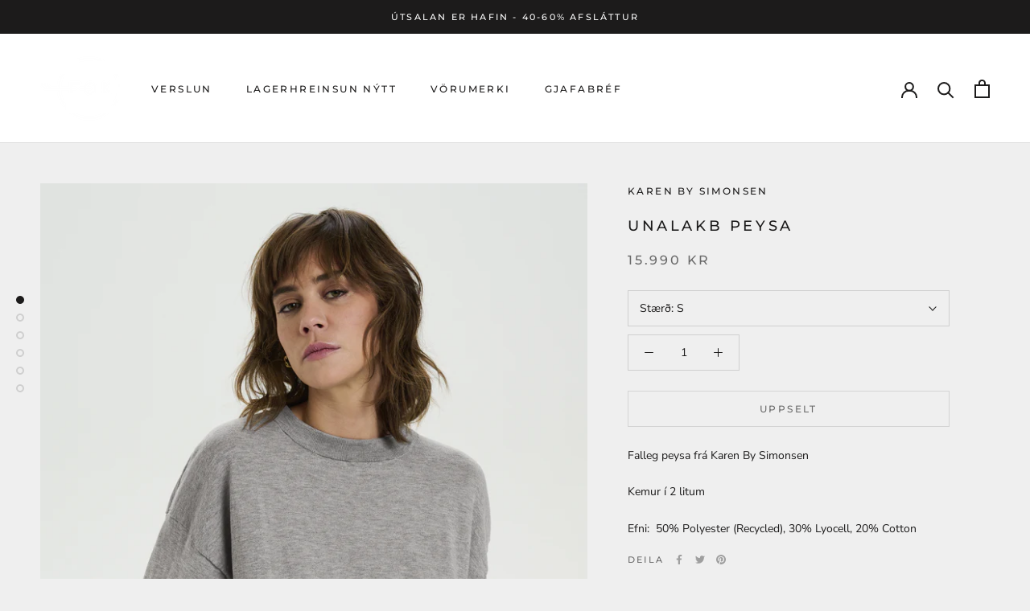

--- FILE ---
content_type: text/html; charset=utf-8
request_url: https://fok.is/products/unalakb-ls-blouse
body_size: 22305
content:
<!doctype html>

<html class="no-js" lang="en">
  <head>
    <meta charset="utf-8"> 
    <meta http-equiv="X-UA-Compatible" content="IE=edge,chrome=1">
    <meta name="viewport" content="width=device-width, initial-scale=1.0, height=device-height, minimum-scale=1.0, maximum-scale=1.0">
    <meta name="theme-color" content="">

    <title>
      UnalaKB peysa &ndash; FOK
    </title><meta name="description" content="Falleg peysa frá Karen By Simonsen Kemur í 2 litum Efni:  50% Polyester (Recycled), 30% Lyocell, 20% Cotton"><link rel="canonical" href="https://fok.is/products/unalakb-ls-blouse"><meta property="og:type" content="product">
  <meta property="og:title" content="UnalaKB peysa"><meta property="og:image" content="http://fok.is/cdn/shop/products/1ED77DE4-CC1E-40DF-B310-80B4BC15218A.jpg?v=1642591643">
    <meta property="og:image:secure_url" content="https://fok.is/cdn/shop/products/1ED77DE4-CC1E-40DF-B310-80B4BC15218A.jpg?v=1642591643">
    <meta property="og:image:width" content="2400">
    <meta property="og:image:height" content="3600"><meta property="product:price:amount" content="15,990">
  <meta property="product:price:currency" content="ISK"><meta property="og:description" content="Falleg peysa frá Karen By Simonsen Kemur í 2 litum Efni:  50% Polyester (Recycled), 30% Lyocell, 20% Cotton"><meta property="og:url" content="https://fok.is/products/unalakb-ls-blouse">
<meta property="og:site_name" content="FOK"><meta name="twitter:card" content="summary"><meta name="twitter:title" content="UnalaKB peysa">
  <meta name="twitter:description" content="Falleg peysa frá Karen By Simonsen
Kemur í 2 litum
Efni:  50% Polyester (Recycled), 30% Lyocell, 20% Cotton">
  <meta name="twitter:image" content="https://fok.is/cdn/shop/products/1ED77DE4-CC1E-40DF-B310-80B4BC15218A_600x600_crop_center.jpg?v=1642591643">
    <style>
  @font-face {
  font-family: Montserrat;
  font-weight: 500;
  font-style: normal;
  font-display: fallback;
  src: url("//fok.is/cdn/fonts/montserrat/montserrat_n5.07ef3781d9c78c8b93c98419da7ad4fbeebb6635.woff2") format("woff2"),
       url("//fok.is/cdn/fonts/montserrat/montserrat_n5.adf9b4bd8b0e4f55a0b203cdd84512667e0d5e4d.woff") format("woff");
}

  @font-face {
  font-family: "Nunito Sans";
  font-weight: 400;
  font-style: normal;
  font-display: fallback;
  src: url("//fok.is/cdn/fonts/nunito_sans/nunitosans_n4.0276fe080df0ca4e6a22d9cb55aed3ed5ba6b1da.woff2") format("woff2"),
       url("//fok.is/cdn/fonts/nunito_sans/nunitosans_n4.b4964bee2f5e7fd9c3826447e73afe2baad607b7.woff") format("woff");
}


  @font-face {
  font-family: "Nunito Sans";
  font-weight: 700;
  font-style: normal;
  font-display: fallback;
  src: url("//fok.is/cdn/fonts/nunito_sans/nunitosans_n7.25d963ed46da26098ebeab731e90d8802d989fa5.woff2") format("woff2"),
       url("//fok.is/cdn/fonts/nunito_sans/nunitosans_n7.d32e3219b3d2ec82285d3027bd673efc61a996c8.woff") format("woff");
}

  @font-face {
  font-family: "Nunito Sans";
  font-weight: 400;
  font-style: italic;
  font-display: fallback;
  src: url("//fok.is/cdn/fonts/nunito_sans/nunitosans_i4.6e408730afac1484cf297c30b0e67c86d17fc586.woff2") format("woff2"),
       url("//fok.is/cdn/fonts/nunito_sans/nunitosans_i4.c9b6dcbfa43622b39a5990002775a8381942ae38.woff") format("woff");
}

  @font-face {
  font-family: "Nunito Sans";
  font-weight: 700;
  font-style: italic;
  font-display: fallback;
  src: url("//fok.is/cdn/fonts/nunito_sans/nunitosans_i7.8c1124729eec046a321e2424b2acf328c2c12139.woff2") format("woff2"),
       url("//fok.is/cdn/fonts/nunito_sans/nunitosans_i7.af4cda04357273e0996d21184432bcb14651a64d.woff") format("woff");
}


  :root {
    --heading-font-family : Montserrat, sans-serif;
    --heading-font-weight : 500;
    --heading-font-style  : normal;

    --text-font-family : "Nunito Sans", sans-serif;
    --text-font-weight : 400;
    --text-font-style  : normal;

    --base-text-font-size   : 14px;
    --default-text-font-size: 14px;--background          : #efefef;
    --background-rgb      : 239, 239, 239;
    --light-background    : #ffffff;
    --light-background-rgb: 255, 255, 255;
    --heading-color       : #1c1b1b;
    --text-color          : #1c1b1b;
    --text-color-rgb      : 28, 27, 27;
    --text-color-light    : #6a6a6a;
    --text-color-light-rgb: 106, 106, 106;
    --link-color          : #6a6a6a;
    --link-color-rgb      : 106, 106, 106;
    --border-color        : #cfcfcf;
    --border-color-rgb    : 207, 207, 207;

    --button-background    : #1c1b1b;
    --button-background-rgb: 28, 27, 27;
    --button-text-color    : #ffffff;

    --header-background       : #ffffff;
    --header-heading-color    : #1c1b1b;
    --header-light-text-color : #6a6a6a;
    --header-border-color     : #dddddd;

    --footer-background    : #ffffff;
    --footer-text-color    : #6a6a6a;
    --footer-heading-color : #1c1b1b;
    --footer-border-color  : #e9e9e9;

    --navigation-background      : #1c1b1b;
    --navigation-background-rgb  : 28, 27, 27;
    --navigation-text-color      : #ffffff;
    --navigation-text-color-light: rgba(255, 255, 255, 0.5);
    --navigation-border-color    : rgba(255, 255, 255, 0.25);

    --newsletter-popup-background     : #1c1b1b;
    --newsletter-popup-text-color     : #ffffff;
    --newsletter-popup-text-color-rgb : 255, 255, 255;

    --secondary-elements-background       : #1c1b1b;
    --secondary-elements-background-rgb   : 28, 27, 27;
    --secondary-elements-text-color       : #ffffff;
    --secondary-elements-text-color-light : rgba(255, 255, 255, 0.5);
    --secondary-elements-border-color     : rgba(255, 255, 255, 0.25);

    --product-sale-price-color    : #f94c43;
    --product-sale-price-color-rgb: 249, 76, 67;

    /* Products */

    --horizontal-spacing-four-products-per-row: 60px;
        --horizontal-spacing-two-products-per-row : 60px;

    --vertical-spacing-four-products-per-row: 60px;
        --vertical-spacing-two-products-per-row : 75px;

    /* Animation */
    --drawer-transition-timing: cubic-bezier(0.645, 0.045, 0.355, 1);
    --header-base-height: 80px; /* We set a default for browsers that do not support CSS variables */

    /* Cursors */
    --cursor-zoom-in-svg    : url(//fok.is/cdn/shop/t/4/assets/cursor-zoom-in.svg?v=170532930330058140181606129622);
    --cursor-zoom-in-2x-svg : url(//fok.is/cdn/shop/t/4/assets/cursor-zoom-in-2x.svg?v=56685658183649387561606129622);
  }
</style>

<script>
  // IE11 does not have support for CSS variables, so we have to polyfill them
  if (!(((window || {}).CSS || {}).supports && window.CSS.supports('(--a: 0)'))) {
    const script = document.createElement('script');
    script.type = 'text/javascript';
    script.src = 'https://cdn.jsdelivr.net/npm/css-vars-ponyfill@2';
    script.onload = function() {
      cssVars({});
    };

    document.getElementsByTagName('head')[0].appendChild(script);
  }
</script>

    <script>window.performance && window.performance.mark && window.performance.mark('shopify.content_for_header.start');</script><meta name="facebook-domain-verification" content="amvabofpyrqu5tvef563mfwyk3762s">
<meta name="facebook-domain-verification" content="f1ae5076tqmnsg4p9rkeg325pixiso">
<meta id="shopify-digital-wallet" name="shopify-digital-wallet" content="/50959089853/digital_wallets/dialog">
<link rel="alternate" type="application/json+oembed" href="https://fok.is/products/unalakb-ls-blouse.oembed">
<script async="async" src="/checkouts/internal/preloads.js?locale=en-IS"></script>
<script id="shopify-features" type="application/json">{"accessToken":"27ca7481083e69f42ff6eff39cd1e309","betas":["rich-media-storefront-analytics"],"domain":"fok.is","predictiveSearch":true,"shopId":50959089853,"locale":"en"}</script>
<script>var Shopify = Shopify || {};
Shopify.shop = "fok-lifsstill-og-gjafavara.myshopify.com";
Shopify.locale = "en";
Shopify.currency = {"active":"ISK","rate":"1.0"};
Shopify.country = "IS";
Shopify.theme = {"name":"Prestige","id":116085358781,"schema_name":"Prestige","schema_version":"4.11.0","theme_store_id":855,"role":"main"};
Shopify.theme.handle = "null";
Shopify.theme.style = {"id":null,"handle":null};
Shopify.cdnHost = "fok.is/cdn";
Shopify.routes = Shopify.routes || {};
Shopify.routes.root = "/";</script>
<script type="module">!function(o){(o.Shopify=o.Shopify||{}).modules=!0}(window);</script>
<script>!function(o){function n(){var o=[];function n(){o.push(Array.prototype.slice.apply(arguments))}return n.q=o,n}var t=o.Shopify=o.Shopify||{};t.loadFeatures=n(),t.autoloadFeatures=n()}(window);</script>
<script id="shop-js-analytics" type="application/json">{"pageType":"product"}</script>
<script defer="defer" async type="module" src="//fok.is/cdn/shopifycloud/shop-js/modules/v2/client.init-shop-cart-sync_C5BV16lS.en.esm.js"></script>
<script defer="defer" async type="module" src="//fok.is/cdn/shopifycloud/shop-js/modules/v2/chunk.common_CygWptCX.esm.js"></script>
<script type="module">
  await import("//fok.is/cdn/shopifycloud/shop-js/modules/v2/client.init-shop-cart-sync_C5BV16lS.en.esm.js");
await import("//fok.is/cdn/shopifycloud/shop-js/modules/v2/chunk.common_CygWptCX.esm.js");

  window.Shopify.SignInWithShop?.initShopCartSync?.({"fedCMEnabled":true,"windoidEnabled":true});

</script>
<script id="__st">var __st={"a":50959089853,"offset":0,"reqid":"d8331960-4445-446c-8ded-5158d7bb3eb1-1768646264","pageurl":"fok.is\/products\/unalakb-ls-blouse","u":"0242b88f280a","p":"product","rtyp":"product","rid":7114395222205};</script>
<script>window.ShopifyPaypalV4VisibilityTracking = true;</script>
<script id="captcha-bootstrap">!function(){'use strict';const t='contact',e='account',n='new_comment',o=[[t,t],['blogs',n],['comments',n],[t,'customer']],c=[[e,'customer_login'],[e,'guest_login'],[e,'recover_customer_password'],[e,'create_customer']],r=t=>t.map((([t,e])=>`form[action*='/${t}']:not([data-nocaptcha='true']) input[name='form_type'][value='${e}']`)).join(','),a=t=>()=>t?[...document.querySelectorAll(t)].map((t=>t.form)):[];function s(){const t=[...o],e=r(t);return a(e)}const i='password',u='form_key',d=['recaptcha-v3-token','g-recaptcha-response','h-captcha-response',i],f=()=>{try{return window.sessionStorage}catch{return}},m='__shopify_v',_=t=>t.elements[u];function p(t,e,n=!1){try{const o=window.sessionStorage,c=JSON.parse(o.getItem(e)),{data:r}=function(t){const{data:e,action:n}=t;return t[m]||n?{data:e,action:n}:{data:t,action:n}}(c);for(const[e,n]of Object.entries(r))t.elements[e]&&(t.elements[e].value=n);n&&o.removeItem(e)}catch(o){console.error('form repopulation failed',{error:o})}}const l='form_type',E='cptcha';function T(t){t.dataset[E]=!0}const w=window,h=w.document,L='Shopify',v='ce_forms',y='captcha';let A=!1;((t,e)=>{const n=(g='f06e6c50-85a8-45c8-87d0-21a2b65856fe',I='https://cdn.shopify.com/shopifycloud/storefront-forms-hcaptcha/ce_storefront_forms_captcha_hcaptcha.v1.5.2.iife.js',D={infoText:'Protected by hCaptcha',privacyText:'Privacy',termsText:'Terms'},(t,e,n)=>{const o=w[L][v],c=o.bindForm;if(c)return c(t,g,e,D).then(n);var r;o.q.push([[t,g,e,D],n]),r=I,A||(h.body.append(Object.assign(h.createElement('script'),{id:'captcha-provider',async:!0,src:r})),A=!0)});var g,I,D;w[L]=w[L]||{},w[L][v]=w[L][v]||{},w[L][v].q=[],w[L][y]=w[L][y]||{},w[L][y].protect=function(t,e){n(t,void 0,e),T(t)},Object.freeze(w[L][y]),function(t,e,n,w,h,L){const[v,y,A,g]=function(t,e,n){const i=e?o:[],u=t?c:[],d=[...i,...u],f=r(d),m=r(i),_=r(d.filter((([t,e])=>n.includes(e))));return[a(f),a(m),a(_),s()]}(w,h,L),I=t=>{const e=t.target;return e instanceof HTMLFormElement?e:e&&e.form},D=t=>v().includes(t);t.addEventListener('submit',(t=>{const e=I(t);if(!e)return;const n=D(e)&&!e.dataset.hcaptchaBound&&!e.dataset.recaptchaBound,o=_(e),c=g().includes(e)&&(!o||!o.value);(n||c)&&t.preventDefault(),c&&!n&&(function(t){try{if(!f())return;!function(t){const e=f();if(!e)return;const n=_(t);if(!n)return;const o=n.value;o&&e.removeItem(o)}(t);const e=Array.from(Array(32),(()=>Math.random().toString(36)[2])).join('');!function(t,e){_(t)||t.append(Object.assign(document.createElement('input'),{type:'hidden',name:u})),t.elements[u].value=e}(t,e),function(t,e){const n=f();if(!n)return;const o=[...t.querySelectorAll(`input[type='${i}']`)].map((({name:t})=>t)),c=[...d,...o],r={};for(const[a,s]of new FormData(t).entries())c.includes(a)||(r[a]=s);n.setItem(e,JSON.stringify({[m]:1,action:t.action,data:r}))}(t,e)}catch(e){console.error('failed to persist form',e)}}(e),e.submit())}));const S=(t,e)=>{t&&!t.dataset[E]&&(n(t,e.some((e=>e===t))),T(t))};for(const o of['focusin','change'])t.addEventListener(o,(t=>{const e=I(t);D(e)&&S(e,y())}));const B=e.get('form_key'),M=e.get(l),P=B&&M;t.addEventListener('DOMContentLoaded',(()=>{const t=y();if(P)for(const e of t)e.elements[l].value===M&&p(e,B);[...new Set([...A(),...v().filter((t=>'true'===t.dataset.shopifyCaptcha))])].forEach((e=>S(e,t)))}))}(h,new URLSearchParams(w.location.search),n,t,e,['guest_login'])})(!0,!0)}();</script>
<script integrity="sha256-4kQ18oKyAcykRKYeNunJcIwy7WH5gtpwJnB7kiuLZ1E=" data-source-attribution="shopify.loadfeatures" defer="defer" src="//fok.is/cdn/shopifycloud/storefront/assets/storefront/load_feature-a0a9edcb.js" crossorigin="anonymous"></script>
<script data-source-attribution="shopify.dynamic_checkout.dynamic.init">var Shopify=Shopify||{};Shopify.PaymentButton=Shopify.PaymentButton||{isStorefrontPortableWallets:!0,init:function(){window.Shopify.PaymentButton.init=function(){};var t=document.createElement("script");t.src="https://fok.is/cdn/shopifycloud/portable-wallets/latest/portable-wallets.en.js",t.type="module",document.head.appendChild(t)}};
</script>
<script data-source-attribution="shopify.dynamic_checkout.buyer_consent">
  function portableWalletsHideBuyerConsent(e){var t=document.getElementById("shopify-buyer-consent"),n=document.getElementById("shopify-subscription-policy-button");t&&n&&(t.classList.add("hidden"),t.setAttribute("aria-hidden","true"),n.removeEventListener("click",e))}function portableWalletsShowBuyerConsent(e){var t=document.getElementById("shopify-buyer-consent"),n=document.getElementById("shopify-subscription-policy-button");t&&n&&(t.classList.remove("hidden"),t.removeAttribute("aria-hidden"),n.addEventListener("click",e))}window.Shopify?.PaymentButton&&(window.Shopify.PaymentButton.hideBuyerConsent=portableWalletsHideBuyerConsent,window.Shopify.PaymentButton.showBuyerConsent=portableWalletsShowBuyerConsent);
</script>
<script data-source-attribution="shopify.dynamic_checkout.cart.bootstrap">document.addEventListener("DOMContentLoaded",(function(){function t(){return document.querySelector("shopify-accelerated-checkout-cart, shopify-accelerated-checkout")}if(t())Shopify.PaymentButton.init();else{new MutationObserver((function(e,n){t()&&(Shopify.PaymentButton.init(),n.disconnect())})).observe(document.body,{childList:!0,subtree:!0})}}));
</script>

<script>window.performance && window.performance.mark && window.performance.mark('shopify.content_for_header.end');</script>

    <link rel="stylesheet" href="//fok.is/cdn/shop/t/4/assets/theme.css?v=82470925976365765831606129611">

    <script>// This allows to expose several variables to the global scope, to be used in scripts
      window.theme = {
        pageType: "product",
        moneyFormat: "{{amount_no_decimals}} kr",
        moneyWithCurrencyFormat: "{{amount_no_decimals}} ISK",
        productImageSize: "natural",
        searchMode: "product,article",
        showPageTransition: false,
        showElementStaggering: true,
        showImageZooming: true
      };

      window.routes = {
        rootUrl: "\/",
        rootUrlWithoutSlash: '',
        cartUrl: "\/cart",
        cartAddUrl: "\/cart\/add",
        cartChangeUrl: "\/cart\/change",
        searchUrl: "\/search",
        productRecommendationsUrl: "\/recommendations\/products"
      };

      window.languages = {
        cartAddNote: "Add Order Note",
        cartEditNote: "Edit Order Note",
        productImageLoadingError: "Gat ekki hlaðið niður mynd, endurræsið síðuna",
        productFormAddToCart: "Setja í körfu",
        productFormUnavailable: "Uppselt",
        productFormSoldOut: "uppselt",
        shippingEstimatorOneResult: "1 option available:",
        shippingEstimatorMoreResults: "{{count}} options available:",
        shippingEstimatorNoResults: "No shipping could be found"
      };

      window.lazySizesConfig = {
        loadHidden: false,
        hFac: 0.5,
        expFactor: 2,
        ricTimeout: 150,
        lazyClass: 'Image--lazyLoad',
        loadingClass: 'Image--lazyLoading',
        loadedClass: 'Image--lazyLoaded'
      };

      document.documentElement.className = document.documentElement.className.replace('no-js', 'js');
      document.documentElement.style.setProperty('--window-height', window.innerHeight + 'px');

      // We do a quick detection of some features (we could use Modernizr but for so little...)
      (function() {
        document.documentElement.className += ((window.CSS && window.CSS.supports('(position: sticky) or (position: -webkit-sticky)')) ? ' supports-sticky' : ' no-supports-sticky');
        document.documentElement.className += (window.matchMedia('(-moz-touch-enabled: 1), (hover: none)')).matches ? ' no-supports-hover' : ' supports-hover';
      }());
    </script>

    <script src="//fok.is/cdn/shop/t/4/assets/lazysizes.min.js?v=174358363404432586981606129610" async></script><script src="https://polyfill-fastly.net/v3/polyfill.min.js?unknown=polyfill&features=fetch,Element.prototype.closest,Element.prototype.remove,Element.prototype.classList,Array.prototype.includes,Array.prototype.fill,Object.assign,CustomEvent,IntersectionObserver,IntersectionObserverEntry,URL" defer></script>
    <script src="//fok.is/cdn/shop/t/4/assets/libs.min.js?v=26178543184394469741606129610" defer></script>
    <script src="//fok.is/cdn/shop/t/4/assets/theme.min.js?v=24239332412725416891606129613" defer></script>
    <script src="//fok.is/cdn/shop/t/4/assets/custom.js?v=183944157590872491501606129612" defer></script>

    <script>
      (function () {
        window.onpageshow = function() {
          if (window.theme.showPageTransition) {
            var pageTransition = document.querySelector('.PageTransition');

            if (pageTransition) {
              pageTransition.style.visibility = 'visible';
              pageTransition.style.opacity = '0';
            }
          }

          // When the page is loaded from the cache, we have to reload the cart content
          document.documentElement.dispatchEvent(new CustomEvent('cart:refresh', {
            bubbles: true
          }));
        };
      })();
    </script>

    
  <script type="application/ld+json">
  {
    "@context": "http://schema.org",
    "@type": "Product",
    "offers": [{
          "@type": "Offer",
          "name": "S",
          "availability":"https://schema.org/OutOfStock",
          "price": 15990.0,
          "priceCurrency": "ISK",
          "priceValidUntil": "2026-01-27","sku": "10103984-1700001-S","url": "/products/unalakb-ls-blouse?variant=41260974178493"
        },
{
          "@type": "Offer",
          "name": "M",
          "availability":"https://schema.org/OutOfStock",
          "price": 15990.0,
          "priceCurrency": "ISK",
          "priceValidUntil": "2026-01-27","sku": "10103984-1700001-M","url": "/products/unalakb-ls-blouse?variant=41260974211261"
        },
{
          "@type": "Offer",
          "name": "L",
          "availability":"https://schema.org/OutOfStock",
          "price": 15990.0,
          "priceCurrency": "ISK",
          "priceValidUntil": "2026-01-27","sku": "10103984-1700001-L","url": "/products/unalakb-ls-blouse?variant=41260974244029"
        },
{
          "@type": "Offer",
          "name": "XL",
          "availability":"https://schema.org/OutOfStock",
          "price": 15990.0,
          "priceCurrency": "ISK",
          "priceValidUntil": "2026-01-27","sku": "10103984-1700001-XL","url": "/products/unalakb-ls-blouse?variant=41260974276797"
        },
{
          "@type": "Offer",
          "name": "XS",
          "availability":"https://schema.org/OutOfStock",
          "price": 15990.0,
          "priceCurrency": "ISK",
          "priceValidUntil": "2026-01-27","sku": "10103984-1700001-XS","url": "/products/unalakb-ls-blouse?variant=41328292397245"
        }
],
    "brand": {
      "name": "Karen By Simonsen"
    },
    "name": "UnalaKB peysa",
    "description": "Falleg peysa frá Karen By Simonsen\nKemur í 2 litum\nEfni:  50% Polyester (Recycled), 30% Lyocell, 20% Cotton",
    "category": "",
    "url": "/products/unalakb-ls-blouse",
    "sku": "10103984-1700001-S",
    "image": {
      "@type": "ImageObject",
      "url": "https://fok.is/cdn/shop/products/1ED77DE4-CC1E-40DF-B310-80B4BC15218A_1024x.jpg?v=1642591643",
      "image": "https://fok.is/cdn/shop/products/1ED77DE4-CC1E-40DF-B310-80B4BC15218A_1024x.jpg?v=1642591643",
      "name": "UnalaKB peysa",
      "width": "1024",
      "height": "1024"
    }
  }
  </script>



  <script type="application/ld+json">
  {
    "@context": "http://schema.org",
    "@type": "BreadcrumbList",
  "itemListElement": [{
      "@type": "ListItem",
      "position": 1,
      "name": "Translation missing: en.general.breadcrumb.home",
      "item": "https://fok.is"
    },{
          "@type": "ListItem",
          "position": 2,
          "name": "UnalaKB peysa",
          "item": "https://fok.is/products/unalakb-ls-blouse"
        }]
  }
  </script>

  <link href="https://monorail-edge.shopifysvc.com" rel="dns-prefetch">
<script>(function(){if ("sendBeacon" in navigator && "performance" in window) {try {var session_token_from_headers = performance.getEntriesByType('navigation')[0].serverTiming.find(x => x.name == '_s').description;} catch {var session_token_from_headers = undefined;}var session_cookie_matches = document.cookie.match(/_shopify_s=([^;]*)/);var session_token_from_cookie = session_cookie_matches && session_cookie_matches.length === 2 ? session_cookie_matches[1] : "";var session_token = session_token_from_headers || session_token_from_cookie || "";function handle_abandonment_event(e) {var entries = performance.getEntries().filter(function(entry) {return /monorail-edge.shopifysvc.com/.test(entry.name);});if (!window.abandonment_tracked && entries.length === 0) {window.abandonment_tracked = true;var currentMs = Date.now();var navigation_start = performance.timing.navigationStart;var payload = {shop_id: 50959089853,url: window.location.href,navigation_start,duration: currentMs - navigation_start,session_token,page_type: "product"};window.navigator.sendBeacon("https://monorail-edge.shopifysvc.com/v1/produce", JSON.stringify({schema_id: "online_store_buyer_site_abandonment/1.1",payload: payload,metadata: {event_created_at_ms: currentMs,event_sent_at_ms: currentMs}}));}}window.addEventListener('pagehide', handle_abandonment_event);}}());</script>
<script id="web-pixels-manager-setup">(function e(e,d,r,n,o){if(void 0===o&&(o={}),!Boolean(null===(a=null===(i=window.Shopify)||void 0===i?void 0:i.analytics)||void 0===a?void 0:a.replayQueue)){var i,a;window.Shopify=window.Shopify||{};var t=window.Shopify;t.analytics=t.analytics||{};var s=t.analytics;s.replayQueue=[],s.publish=function(e,d,r){return s.replayQueue.push([e,d,r]),!0};try{self.performance.mark("wpm:start")}catch(e){}var l=function(){var e={modern:/Edge?\/(1{2}[4-9]|1[2-9]\d|[2-9]\d{2}|\d{4,})\.\d+(\.\d+|)|Firefox\/(1{2}[4-9]|1[2-9]\d|[2-9]\d{2}|\d{4,})\.\d+(\.\d+|)|Chrom(ium|e)\/(9{2}|\d{3,})\.\d+(\.\d+|)|(Maci|X1{2}).+ Version\/(15\.\d+|(1[6-9]|[2-9]\d|\d{3,})\.\d+)([,.]\d+|)( \(\w+\)|)( Mobile\/\w+|) Safari\/|Chrome.+OPR\/(9{2}|\d{3,})\.\d+\.\d+|(CPU[ +]OS|iPhone[ +]OS|CPU[ +]iPhone|CPU IPhone OS|CPU iPad OS)[ +]+(15[._]\d+|(1[6-9]|[2-9]\d|\d{3,})[._]\d+)([._]\d+|)|Android:?[ /-](13[3-9]|1[4-9]\d|[2-9]\d{2}|\d{4,})(\.\d+|)(\.\d+|)|Android.+Firefox\/(13[5-9]|1[4-9]\d|[2-9]\d{2}|\d{4,})\.\d+(\.\d+|)|Android.+Chrom(ium|e)\/(13[3-9]|1[4-9]\d|[2-9]\d{2}|\d{4,})\.\d+(\.\d+|)|SamsungBrowser\/([2-9]\d|\d{3,})\.\d+/,legacy:/Edge?\/(1[6-9]|[2-9]\d|\d{3,})\.\d+(\.\d+|)|Firefox\/(5[4-9]|[6-9]\d|\d{3,})\.\d+(\.\d+|)|Chrom(ium|e)\/(5[1-9]|[6-9]\d|\d{3,})\.\d+(\.\d+|)([\d.]+$|.*Safari\/(?![\d.]+ Edge\/[\d.]+$))|(Maci|X1{2}).+ Version\/(10\.\d+|(1[1-9]|[2-9]\d|\d{3,})\.\d+)([,.]\d+|)( \(\w+\)|)( Mobile\/\w+|) Safari\/|Chrome.+OPR\/(3[89]|[4-9]\d|\d{3,})\.\d+\.\d+|(CPU[ +]OS|iPhone[ +]OS|CPU[ +]iPhone|CPU IPhone OS|CPU iPad OS)[ +]+(10[._]\d+|(1[1-9]|[2-9]\d|\d{3,})[._]\d+)([._]\d+|)|Android:?[ /-](13[3-9]|1[4-9]\d|[2-9]\d{2}|\d{4,})(\.\d+|)(\.\d+|)|Mobile Safari.+OPR\/([89]\d|\d{3,})\.\d+\.\d+|Android.+Firefox\/(13[5-9]|1[4-9]\d|[2-9]\d{2}|\d{4,})\.\d+(\.\d+|)|Android.+Chrom(ium|e)\/(13[3-9]|1[4-9]\d|[2-9]\d{2}|\d{4,})\.\d+(\.\d+|)|Android.+(UC? ?Browser|UCWEB|U3)[ /]?(15\.([5-9]|\d{2,})|(1[6-9]|[2-9]\d|\d{3,})\.\d+)\.\d+|SamsungBrowser\/(5\.\d+|([6-9]|\d{2,})\.\d+)|Android.+MQ{2}Browser\/(14(\.(9|\d{2,})|)|(1[5-9]|[2-9]\d|\d{3,})(\.\d+|))(\.\d+|)|K[Aa][Ii]OS\/(3\.\d+|([4-9]|\d{2,})\.\d+)(\.\d+|)/},d=e.modern,r=e.legacy,n=navigator.userAgent;return n.match(d)?"modern":n.match(r)?"legacy":"unknown"}(),u="modern"===l?"modern":"legacy",c=(null!=n?n:{modern:"",legacy:""})[u],f=function(e){return[e.baseUrl,"/wpm","/b",e.hashVersion,"modern"===e.buildTarget?"m":"l",".js"].join("")}({baseUrl:d,hashVersion:r,buildTarget:u}),m=function(e){var d=e.version,r=e.bundleTarget,n=e.surface,o=e.pageUrl,i=e.monorailEndpoint;return{emit:function(e){var a=e.status,t=e.errorMsg,s=(new Date).getTime(),l=JSON.stringify({metadata:{event_sent_at_ms:s},events:[{schema_id:"web_pixels_manager_load/3.1",payload:{version:d,bundle_target:r,page_url:o,status:a,surface:n,error_msg:t},metadata:{event_created_at_ms:s}}]});if(!i)return console&&console.warn&&console.warn("[Web Pixels Manager] No Monorail endpoint provided, skipping logging."),!1;try{return self.navigator.sendBeacon.bind(self.navigator)(i,l)}catch(e){}var u=new XMLHttpRequest;try{return u.open("POST",i,!0),u.setRequestHeader("Content-Type","text/plain"),u.send(l),!0}catch(e){return console&&console.warn&&console.warn("[Web Pixels Manager] Got an unhandled error while logging to Monorail."),!1}}}}({version:r,bundleTarget:l,surface:e.surface,pageUrl:self.location.href,monorailEndpoint:e.monorailEndpoint});try{o.browserTarget=l,function(e){var d=e.src,r=e.async,n=void 0===r||r,o=e.onload,i=e.onerror,a=e.sri,t=e.scriptDataAttributes,s=void 0===t?{}:t,l=document.createElement("script"),u=document.querySelector("head"),c=document.querySelector("body");if(l.async=n,l.src=d,a&&(l.integrity=a,l.crossOrigin="anonymous"),s)for(var f in s)if(Object.prototype.hasOwnProperty.call(s,f))try{l.dataset[f]=s[f]}catch(e){}if(o&&l.addEventListener("load",o),i&&l.addEventListener("error",i),u)u.appendChild(l);else{if(!c)throw new Error("Did not find a head or body element to append the script");c.appendChild(l)}}({src:f,async:!0,onload:function(){if(!function(){var e,d;return Boolean(null===(d=null===(e=window.Shopify)||void 0===e?void 0:e.analytics)||void 0===d?void 0:d.initialized)}()){var d=window.webPixelsManager.init(e)||void 0;if(d){var r=window.Shopify.analytics;r.replayQueue.forEach((function(e){var r=e[0],n=e[1],o=e[2];d.publishCustomEvent(r,n,o)})),r.replayQueue=[],r.publish=d.publishCustomEvent,r.visitor=d.visitor,r.initialized=!0}}},onerror:function(){return m.emit({status:"failed",errorMsg:"".concat(f," has failed to load")})},sri:function(e){var d=/^sha384-[A-Za-z0-9+/=]+$/;return"string"==typeof e&&d.test(e)}(c)?c:"",scriptDataAttributes:o}),m.emit({status:"loading"})}catch(e){m.emit({status:"failed",errorMsg:(null==e?void 0:e.message)||"Unknown error"})}}})({shopId: 50959089853,storefrontBaseUrl: "https://fok.is",extensionsBaseUrl: "https://extensions.shopifycdn.com/cdn/shopifycloud/web-pixels-manager",monorailEndpoint: "https://monorail-edge.shopifysvc.com/unstable/produce_batch",surface: "storefront-renderer",enabledBetaFlags: ["2dca8a86"],webPixelsConfigList: [{"id":"shopify-app-pixel","configuration":"{}","eventPayloadVersion":"v1","runtimeContext":"STRICT","scriptVersion":"0450","apiClientId":"shopify-pixel","type":"APP","privacyPurposes":["ANALYTICS","MARKETING"]},{"id":"shopify-custom-pixel","eventPayloadVersion":"v1","runtimeContext":"LAX","scriptVersion":"0450","apiClientId":"shopify-pixel","type":"CUSTOM","privacyPurposes":["ANALYTICS","MARKETING"]}],isMerchantRequest: false,initData: {"shop":{"name":"FOK","paymentSettings":{"currencyCode":"ISK"},"myshopifyDomain":"fok-lifsstill-og-gjafavara.myshopify.com","countryCode":"IS","storefrontUrl":"https:\/\/fok.is"},"customer":null,"cart":null,"checkout":null,"productVariants":[{"price":{"amount":15990.0,"currencyCode":"ISK"},"product":{"title":"UnalaKB peysa","vendor":"Karen By Simonsen","id":"7114395222205","untranslatedTitle":"UnalaKB peysa","url":"\/products\/unalakb-ls-blouse","type":""},"id":"41260974178493","image":{"src":"\/\/fok.is\/cdn\/shop\/products\/1ED77DE4-CC1E-40DF-B310-80B4BC15218A.jpg?v=1642591643"},"sku":"10103984-1700001-S","title":"S","untranslatedTitle":"S"},{"price":{"amount":15990.0,"currencyCode":"ISK"},"product":{"title":"UnalaKB peysa","vendor":"Karen By Simonsen","id":"7114395222205","untranslatedTitle":"UnalaKB peysa","url":"\/products\/unalakb-ls-blouse","type":""},"id":"41260974211261","image":{"src":"\/\/fok.is\/cdn\/shop\/products\/1ED77DE4-CC1E-40DF-B310-80B4BC15218A.jpg?v=1642591643"},"sku":"10103984-1700001-M","title":"M","untranslatedTitle":"M"},{"price":{"amount":15990.0,"currencyCode":"ISK"},"product":{"title":"UnalaKB peysa","vendor":"Karen By Simonsen","id":"7114395222205","untranslatedTitle":"UnalaKB peysa","url":"\/products\/unalakb-ls-blouse","type":""},"id":"41260974244029","image":{"src":"\/\/fok.is\/cdn\/shop\/products\/1ED77DE4-CC1E-40DF-B310-80B4BC15218A.jpg?v=1642591643"},"sku":"10103984-1700001-L","title":"L","untranslatedTitle":"L"},{"price":{"amount":15990.0,"currencyCode":"ISK"},"product":{"title":"UnalaKB peysa","vendor":"Karen By Simonsen","id":"7114395222205","untranslatedTitle":"UnalaKB peysa","url":"\/products\/unalakb-ls-blouse","type":""},"id":"41260974276797","image":{"src":"\/\/fok.is\/cdn\/shop\/products\/1ED77DE4-CC1E-40DF-B310-80B4BC15218A.jpg?v=1642591643"},"sku":"10103984-1700001-XL","title":"XL","untranslatedTitle":"XL"},{"price":{"amount":15990.0,"currencyCode":"ISK"},"product":{"title":"UnalaKB peysa","vendor":"Karen By Simonsen","id":"7114395222205","untranslatedTitle":"UnalaKB peysa","url":"\/products\/unalakb-ls-blouse","type":""},"id":"41328292397245","image":{"src":"\/\/fok.is\/cdn\/shop\/products\/1ED77DE4-CC1E-40DF-B310-80B4BC15218A.jpg?v=1642591643"},"sku":"10103984-1700001-XS","title":"XS","untranslatedTitle":"XS"}],"purchasingCompany":null},},"https://fok.is/cdn","fcfee988w5aeb613cpc8e4bc33m6693e112",{"modern":"","legacy":""},{"shopId":"50959089853","storefrontBaseUrl":"https:\/\/fok.is","extensionBaseUrl":"https:\/\/extensions.shopifycdn.com\/cdn\/shopifycloud\/web-pixels-manager","surface":"storefront-renderer","enabledBetaFlags":"[\"2dca8a86\"]","isMerchantRequest":"false","hashVersion":"fcfee988w5aeb613cpc8e4bc33m6693e112","publish":"custom","events":"[[\"page_viewed\",{}],[\"product_viewed\",{\"productVariant\":{\"price\":{\"amount\":15990.0,\"currencyCode\":\"ISK\"},\"product\":{\"title\":\"UnalaKB peysa\",\"vendor\":\"Karen By Simonsen\",\"id\":\"7114395222205\",\"untranslatedTitle\":\"UnalaKB peysa\",\"url\":\"\/products\/unalakb-ls-blouse\",\"type\":\"\"},\"id\":\"41260974178493\",\"image\":{\"src\":\"\/\/fok.is\/cdn\/shop\/products\/1ED77DE4-CC1E-40DF-B310-80B4BC15218A.jpg?v=1642591643\"},\"sku\":\"10103984-1700001-S\",\"title\":\"S\",\"untranslatedTitle\":\"S\"}}]]"});</script><script>
  window.ShopifyAnalytics = window.ShopifyAnalytics || {};
  window.ShopifyAnalytics.meta = window.ShopifyAnalytics.meta || {};
  window.ShopifyAnalytics.meta.currency = 'ISK';
  var meta = {"product":{"id":7114395222205,"gid":"gid:\/\/shopify\/Product\/7114395222205","vendor":"Karen By Simonsen","type":"","handle":"unalakb-ls-blouse","variants":[{"id":41260974178493,"price":1599000,"name":"UnalaKB peysa - S","public_title":"S","sku":"10103984-1700001-S"},{"id":41260974211261,"price":1599000,"name":"UnalaKB peysa - M","public_title":"M","sku":"10103984-1700001-M"},{"id":41260974244029,"price":1599000,"name":"UnalaKB peysa - L","public_title":"L","sku":"10103984-1700001-L"},{"id":41260974276797,"price":1599000,"name":"UnalaKB peysa - XL","public_title":"XL","sku":"10103984-1700001-XL"},{"id":41328292397245,"price":1599000,"name":"UnalaKB peysa - XS","public_title":"XS","sku":"10103984-1700001-XS"}],"remote":false},"page":{"pageType":"product","resourceType":"product","resourceId":7114395222205,"requestId":"d8331960-4445-446c-8ded-5158d7bb3eb1-1768646264"}};
  for (var attr in meta) {
    window.ShopifyAnalytics.meta[attr] = meta[attr];
  }
</script>
<script class="analytics">
  (function () {
    var customDocumentWrite = function(content) {
      var jquery = null;

      if (window.jQuery) {
        jquery = window.jQuery;
      } else if (window.Checkout && window.Checkout.$) {
        jquery = window.Checkout.$;
      }

      if (jquery) {
        jquery('body').append(content);
      }
    };

    var hasLoggedConversion = function(token) {
      if (token) {
        return document.cookie.indexOf('loggedConversion=' + token) !== -1;
      }
      return false;
    }

    var setCookieIfConversion = function(token) {
      if (token) {
        var twoMonthsFromNow = new Date(Date.now());
        twoMonthsFromNow.setMonth(twoMonthsFromNow.getMonth() + 2);

        document.cookie = 'loggedConversion=' + token + '; expires=' + twoMonthsFromNow;
      }
    }

    var trekkie = window.ShopifyAnalytics.lib = window.trekkie = window.trekkie || [];
    if (trekkie.integrations) {
      return;
    }
    trekkie.methods = [
      'identify',
      'page',
      'ready',
      'track',
      'trackForm',
      'trackLink'
    ];
    trekkie.factory = function(method) {
      return function() {
        var args = Array.prototype.slice.call(arguments);
        args.unshift(method);
        trekkie.push(args);
        return trekkie;
      };
    };
    for (var i = 0; i < trekkie.methods.length; i++) {
      var key = trekkie.methods[i];
      trekkie[key] = trekkie.factory(key);
    }
    trekkie.load = function(config) {
      trekkie.config = config || {};
      trekkie.config.initialDocumentCookie = document.cookie;
      var first = document.getElementsByTagName('script')[0];
      var script = document.createElement('script');
      script.type = 'text/javascript';
      script.onerror = function(e) {
        var scriptFallback = document.createElement('script');
        scriptFallback.type = 'text/javascript';
        scriptFallback.onerror = function(error) {
                var Monorail = {
      produce: function produce(monorailDomain, schemaId, payload) {
        var currentMs = new Date().getTime();
        var event = {
          schema_id: schemaId,
          payload: payload,
          metadata: {
            event_created_at_ms: currentMs,
            event_sent_at_ms: currentMs
          }
        };
        return Monorail.sendRequest("https://" + monorailDomain + "/v1/produce", JSON.stringify(event));
      },
      sendRequest: function sendRequest(endpointUrl, payload) {
        // Try the sendBeacon API
        if (window && window.navigator && typeof window.navigator.sendBeacon === 'function' && typeof window.Blob === 'function' && !Monorail.isIos12()) {
          var blobData = new window.Blob([payload], {
            type: 'text/plain'
          });

          if (window.navigator.sendBeacon(endpointUrl, blobData)) {
            return true;
          } // sendBeacon was not successful

        } // XHR beacon

        var xhr = new XMLHttpRequest();

        try {
          xhr.open('POST', endpointUrl);
          xhr.setRequestHeader('Content-Type', 'text/plain');
          xhr.send(payload);
        } catch (e) {
          console.log(e);
        }

        return false;
      },
      isIos12: function isIos12() {
        return window.navigator.userAgent.lastIndexOf('iPhone; CPU iPhone OS 12_') !== -1 || window.navigator.userAgent.lastIndexOf('iPad; CPU OS 12_') !== -1;
      }
    };
    Monorail.produce('monorail-edge.shopifysvc.com',
      'trekkie_storefront_load_errors/1.1',
      {shop_id: 50959089853,
      theme_id: 116085358781,
      app_name: "storefront",
      context_url: window.location.href,
      source_url: "//fok.is/cdn/s/trekkie.storefront.cd680fe47e6c39ca5d5df5f0a32d569bc48c0f27.min.js"});

        };
        scriptFallback.async = true;
        scriptFallback.src = '//fok.is/cdn/s/trekkie.storefront.cd680fe47e6c39ca5d5df5f0a32d569bc48c0f27.min.js';
        first.parentNode.insertBefore(scriptFallback, first);
      };
      script.async = true;
      script.src = '//fok.is/cdn/s/trekkie.storefront.cd680fe47e6c39ca5d5df5f0a32d569bc48c0f27.min.js';
      first.parentNode.insertBefore(script, first);
    };
    trekkie.load(
      {"Trekkie":{"appName":"storefront","development":false,"defaultAttributes":{"shopId":50959089853,"isMerchantRequest":null,"themeId":116085358781,"themeCityHash":"5794916513604961580","contentLanguage":"en","currency":"ISK","eventMetadataId":"5c8d1f92-0cc9-446d-ad63-b70711d4068f"},"isServerSideCookieWritingEnabled":true,"monorailRegion":"shop_domain","enabledBetaFlags":["65f19447"]},"Session Attribution":{},"S2S":{"facebookCapiEnabled":true,"source":"trekkie-storefront-renderer","apiClientId":580111}}
    );

    var loaded = false;
    trekkie.ready(function() {
      if (loaded) return;
      loaded = true;

      window.ShopifyAnalytics.lib = window.trekkie;

      var originalDocumentWrite = document.write;
      document.write = customDocumentWrite;
      try { window.ShopifyAnalytics.merchantGoogleAnalytics.call(this); } catch(error) {};
      document.write = originalDocumentWrite;

      window.ShopifyAnalytics.lib.page(null,{"pageType":"product","resourceType":"product","resourceId":7114395222205,"requestId":"d8331960-4445-446c-8ded-5158d7bb3eb1-1768646264","shopifyEmitted":true});

      var match = window.location.pathname.match(/checkouts\/(.+)\/(thank_you|post_purchase)/)
      var token = match? match[1]: undefined;
      if (!hasLoggedConversion(token)) {
        setCookieIfConversion(token);
        window.ShopifyAnalytics.lib.track("Viewed Product",{"currency":"ISK","variantId":41260974178493,"productId":7114395222205,"productGid":"gid:\/\/shopify\/Product\/7114395222205","name":"UnalaKB peysa - S","price":"15990","sku":"10103984-1700001-S","brand":"Karen By Simonsen","variant":"S","category":"","nonInteraction":true,"remote":false},undefined,undefined,{"shopifyEmitted":true});
      window.ShopifyAnalytics.lib.track("monorail:\/\/trekkie_storefront_viewed_product\/1.1",{"currency":"ISK","variantId":41260974178493,"productId":7114395222205,"productGid":"gid:\/\/shopify\/Product\/7114395222205","name":"UnalaKB peysa - S","price":"15990","sku":"10103984-1700001-S","brand":"Karen By Simonsen","variant":"S","category":"","nonInteraction":true,"remote":false,"referer":"https:\/\/fok.is\/products\/unalakb-ls-blouse"});
      }
    });


        var eventsListenerScript = document.createElement('script');
        eventsListenerScript.async = true;
        eventsListenerScript.src = "//fok.is/cdn/shopifycloud/storefront/assets/shop_events_listener-3da45d37.js";
        document.getElementsByTagName('head')[0].appendChild(eventsListenerScript);

})();</script>
<script
  defer
  src="https://fok.is/cdn/shopifycloud/perf-kit/shopify-perf-kit-3.0.4.min.js"
  data-application="storefront-renderer"
  data-shop-id="50959089853"
  data-render-region="gcp-us-central1"
  data-page-type="product"
  data-theme-instance-id="116085358781"
  data-theme-name="Prestige"
  data-theme-version="4.11.0"
  data-monorail-region="shop_domain"
  data-resource-timing-sampling-rate="10"
  data-shs="true"
  data-shs-beacon="true"
  data-shs-export-with-fetch="true"
  data-shs-logs-sample-rate="1"
  data-shs-beacon-endpoint="https://fok.is/api/collect"
></script>
</head><body class="prestige--v4 features--heading-small features--heading-uppercase features--show-button-transition features--show-image-zooming features--show-element-staggering  template-product">
    <a class="PageSkipLink u-visually-hidden" href="#main">Skip to content</a>
    <span class="LoadingBar"></span>
    <div class="PageOverlay"></div><div id="shopify-section-popup" class="shopify-section"></div>
    <div id="shopify-section-sidebar-menu" class="shopify-section"><section id="sidebar-menu" class="SidebarMenu Drawer Drawer--small Drawer--fromLeft" aria-hidden="true" data-section-id="sidebar-menu" data-section-type="sidebar-menu">
    <header class="Drawer__Header" data-drawer-animated-left>
      <button class="Drawer__Close Icon-Wrapper--clickable" data-action="close-drawer" data-drawer-id="sidebar-menu" aria-label="Close navigation"><svg class="Icon Icon--close" role="presentation" viewBox="0 0 16 14">
      <path d="M15 0L1 14m14 0L1 0" stroke="currentColor" fill="none" fill-rule="evenodd"></path>
    </svg></button>
    </header>

    <div class="Drawer__Content">
      <div class="Drawer__Main" data-drawer-animated-left data-scrollable>
        <div class="Drawer__Container">
          <nav class="SidebarMenu__Nav SidebarMenu__Nav--primary" aria-label="Sidebar navigation"><div class="Collapsible"><button class="Collapsible__Button Heading u-h6" data-action="toggle-collapsible" aria-expanded="false">Verslun<span class="Collapsible__Plus"></span>
                  </button>

                  <div class="Collapsible__Inner">
                    <div class="Collapsible__Content"><div class="Collapsible"><button class="Collapsible__Button Heading Text--subdued Link--primary u-h7" data-action="toggle-collapsible" aria-expanded="false">Fyrir hana<span class="Collapsible__Plus"></span>
                            </button>

                            <div class="Collapsible__Inner">
                              <div class="Collapsible__Content">
                                <ul class="Linklist Linklist--bordered Linklist--spacingLoose"><li class="Linklist__Item">
                                      <a href="/collections/nyjar-vorur-fyrir-hana" class="Text--subdued Link Link--primary">Fatnaður</a>
                                    </li><li class="Linklist__Item">
                                      <a href="/collections/tamaris/Fyrir-hana+Tamaris+JoDis+Vagabond" class="Text--subdued Link Link--primary">Skór</a>
                                    </li><li class="Linklist__Item">
                                      <a href="/collections/fylgihlutir" class="Text--subdued Link Link--primary">Fylgihlutir</a>
                                    </li><li class="Linklist__Item">
                                      <a href="/collections/hlin-reydal" class="Text--subdued Link Link--primary">Skartgripir</a>
                                    </li><li class="Linklist__Item">
                                      <a href="/collections/crocs/Crocs" class="Text--subdued Link Link--primary">CROCS</a>
                                    </li></ul>
                              </div>
                            </div></div><div class="Collapsible"><button class="Collapsible__Button Heading Text--subdued Link--primary u-h7" data-action="toggle-collapsible" aria-expanded="false">Fyrir hann<span class="Collapsible__Plus"></span>
                            </button>

                            <div class="Collapsible__Inner">
                              <div class="Collapsible__Content">
                                <ul class="Linklist Linklist--bordered Linklist--spacingLoose"><li class="Linklist__Item">
                                      <a href="/collections/fatnadur-2" class="Text--subdued Link Link--primary">Fatnaður</a>
                                    </li><li class="Linklist__Item">
                                      <a href="/collections/jodis-herra/Fyrir-hann+Bullboxer+Lennox+jodis-herra" class="Text--subdued Link Link--primary">Skór</a>
                                    </li><li class="Linklist__Item">
                                      <a href="/collections/crocs/CROCS" class="Text--subdued Link Link--primary">CROCS</a>
                                    </li></ul>
                              </div>
                            </div></div><div class="Collapsible"><a href="/collections/barner-gleraugu/Lesgleraugu+Barner+gleraugu" class="Collapsible__Button Heading Text--subdued Link Link--primary u-h7">Barner Lesgleraugu fyrir öll</a></div><div class="Collapsible"><button class="Collapsible__Button Heading Text--subdued Link--primary u-h7" data-action="toggle-collapsible" aria-expanded="false">Krakkar <span class="Collapsible__Plus"></span>
                            </button>

                            <div class="Collapsible__Inner">
                              <div class="Collapsible__Content">
                                <ul class="Linklist Linklist--bordered Linklist--spacingLoose"><li class="Linklist__Item">
                                      <a href="/collections/krakkar" class="Text--subdued Link Link--primary">Krakkar fatnaður</a>
                                    </li><li class="Linklist__Item">
                                      <a href="/collections/barnaskor" class="Text--subdued Link Link--primary">Krakkar skór</a>
                                    </li></ul>
                              </div>
                            </div></div><div class="Collapsible"><button class="Collapsible__Button Heading Text--subdued Link--primary u-h7" data-action="toggle-collapsible" aria-expanded="false">Heimilið<span class="Collapsible__Plus"></span>
                            </button>

                            <div class="Collapsible__Inner">
                              <div class="Collapsible__Content">
                                <ul class="Linklist Linklist--bordered Linklist--spacingLoose"><li class="Linklist__Item">
                                      <a href="/collections/dottir" class="Text--subdued Link Link--primary">Dottir Nordic Design</a>
                                    </li><li class="Linklist__Item">
                                      <a href="/collections/heimili" class="Text--subdued Link Link--primary">Heimili og Hönnun</a>
                                    </li><li class="Linklist__Item">
                                      <a href="/collections/moomin" class="Text--subdued Link Link--primary">Moomin</a>
                                    </li><li class="Linklist__Item">
                                      <a href="/collections/snyrtivorur-1" class="Text--subdued Link Link--primary">Snyrtivörur - kerti - híbýlailmir</a>
                                    </li><li class="Linklist__Item">
                                      <a href="/collections/jol" class="Text--subdued Link Link--primary">Jól</a>
                                    </li><li class="Linklist__Item">
                                      <a href="/collections/meraki/Meraki" class="Text--subdued Link Link--primary">Meraki</a>
                                    </li><li class="Linklist__Item">
                                      <a href="/collections/inga-elin-design" class="Text--subdued Link Link--primary">Inga Elín</a>
                                    </li><li class="Linklist__Item">
                                      <a href="/collections/by-krummi/By-krummi" class="Text--subdued Link Link--primary">By Krummi</a>
                                    </li><li class="Linklist__Item">
                                      <a href="/collections/elvar-gunnarsson/Elvar-Gunnarsson" class="Text--subdued Link Link--primary">Elvar Gunnarsson</a>
                                    </li></ul>
                              </div>
                            </div></div><div class="Collapsible"><a href="/collections/jol/J%C3%93L" class="Collapsible__Button Heading Text--subdued Link Link--primary u-h7">JÓL</a></div><div class="Collapsible"><button class="Collapsible__Button Heading Text--subdued Link--primary u-h7" data-action="toggle-collapsible" aria-expanded="false">Útivist<span class="Collapsible__Plus"></span>
                            </button>

                            <div class="Collapsible__Inner">
                              <div class="Collapsible__Content">
                                <ul class="Linklist Linklist--bordered Linklist--spacingLoose"><li class="Linklist__Item">
                                      <a href="/collections/utivist" class="Text--subdued Link Link--primary">Útivistarvörur</a>
                                    </li><li class="Linklist__Item">
                                      <a href="/collections/scarpa" class="Text--subdued Link Link--primary">Scarpa</a>
                                    </li><li class="Linklist__Item">
                                      <a href="/collections/julbo" class="Text--subdued Link Link--primary">Útivistargleraugu</a>
                                    </li><li class="Linklist__Item">
                                      <a href="/collections/millet" class="Text--subdued Link Link--primary">Millet</a>
                                    </li><li class="Linklist__Item">
                                      <a href="/collections/gregory" class="Text--subdued Link Link--primary">Bakpokar</a>
                                    </li><li class="Linklist__Item">
                                      <a href="/collections/dakine" class="Text--subdued Link Link--primary">Dakine útivistarvörur</a>
                                    </li><li class="Linklist__Item">
                                      <a href="/collections/lindbergh-sweden" class="Text--subdued Link Link--primary">Lindberg Sweden</a>
                                    </li><li class="Linklist__Item">
                                      <a href="/collections/stanley/Stanley" class="Text--subdued Link Link--primary">Stanley</a>
                                    </li></ul>
                              </div>
                            </div></div></div>
                  </div></div><div class="Collapsible"><button class="Collapsible__Button Heading u-h6" data-action="toggle-collapsible" aria-expanded="false">Lagerhreinsun NÝTT<span class="Collapsible__Plus"></span>
                  </button>

                  <div class="Collapsible__Inner">
                    <div class="Collapsible__Content"><div class="Collapsible"><a href="/collections/lager" class="Collapsible__Button Heading Text--subdued Link Link--primary u-h7">LAGERHREINSUN FYRIR HANA </a></div><div class="Collapsible"><a href="/collections/nyjar-vorur-24-hann" class="Collapsible__Button Heading Text--subdued Link Link--primary u-h7">LAGERHREINSUN FYRIR HANN 2025</a></div><div class="Collapsible"><a href="/collections/sumar-utsala-2025" class="Collapsible__Button Heading Text--subdued Link Link--primary u-h7">LAGERHREINSUN SKÓR</a></div></div>
                  </div></div><div class="Collapsible"><button class="Collapsible__Button Heading u-h6" data-action="toggle-collapsible" aria-expanded="false">VÖRUMERKI<span class="Collapsible__Plus"></span>
                  </button>

                  <div class="Collapsible__Inner">
                    <div class="Collapsible__Content"><div class="Collapsible"><a href="/collections/crocs/CROCS" class="Collapsible__Button Heading Text--subdued Link Link--primary u-h7">CROCS</a></div><div class="Collapsible"><a href="/collections/inga-elin-design/Inga-El%C3%ADn-Design" class="Collapsible__Button Heading Text--subdued Link Link--primary u-h7">Inga Elín Design</a></div><div class="Collapsible"><a href="/collections/dottir" class="Collapsible__Button Heading Text--subdued Link Link--primary u-h7">Dottir Nordic Design</a></div><div class="Collapsible"><a href="/collections/ihanna-home/IHANNA-HOME" class="Collapsible__Button Heading Text--subdued Link Link--primary u-h7">IHANNA HOME</a></div><div class="Collapsible"><a href="/collections/moomin" class="Collapsible__Button Heading Text--subdued Link Link--primary u-h7">Moomin Muurla</a></div><div class="Collapsible"><a href="/collections/elvar-gunnarsson/Elvar-Gunnarsson" class="Collapsible__Button Heading Text--subdued Link Link--primary u-h7">Elvar Gunnarsson</a></div><div class="Collapsible"><a href="/collections/unun-design/Unun-Design" class="Collapsible__Button Heading Text--subdued Link Link--primary u-h7">Unun Design</a></div><div class="Collapsible"><a href="/collections/snyrtivorur-1/Spa-of-Iceland" class="Collapsible__Button Heading Text--subdued Link Link--primary u-h7">Spa of Iceland</a></div><div class="Collapsible"><a href="/collections/hekla-islandi/Hekla-Islandi" class="Collapsible__Button Heading Text--subdued Link Link--primary u-h7">Hekla Islandi</a></div><div class="Collapsible"><a href="/collections/skartgripir/Hl%C3%ADn-Reykdal" class="Collapsible__Button Heading Text--subdued Link Link--primary u-h7">Hlín Reykdal</a></div><div class="Collapsible"><a href="/collections/vorhus/Vorh%C3%BAs" class="Collapsible__Button Heading Text--subdued Link Link--primary u-h7">Vorhús</a></div><div class="Collapsible"><a href="/collections/tamaris/Jodis" class="Collapsible__Button Heading Text--subdued Link Link--primary u-h7">JoDis</a></div><div class="Collapsible"><a href="/collections/scarpa/Scarpa+G%C3%B6ngusk%C3%B3r+" class="Collapsible__Button Heading Text--subdued Link Link--primary u-h7">Scarpa</a></div><div class="Collapsible"><a href="/collections/julbo/Julbo+s%C3%B3lgleraugu" class="Collapsible__Button Heading Text--subdued Link Link--primary u-h7">Julbo</a></div><div class="Collapsible"><a href="/collections/dakine/Dakine+bakpokar" class="Collapsible__Button Heading Text--subdued Link Link--primary u-h7">Dakine</a></div><div class="Collapsible"><a href="/collections/millet/MILLET" class="Collapsible__Button Heading Text--subdued Link Link--primary u-h7">MILLET</a></div><div class="Collapsible"><a href="/collections/utivist/Scarpa" class="Collapsible__Button Heading Text--subdued Link Link--primary u-h7">Scarpa</a></div><div class="Collapsible"><a href="/collections/takk-home/Takk-Home" class="Collapsible__Button Heading Text--subdued Link Link--primary u-h7">Takk Home</a></div><div class="Collapsible"><a href="/collections/meraki/Meraki" class="Collapsible__Button Heading Text--subdued Link Link--primary u-h7">Meraki</a></div><div class="Collapsible"><a href="/collections/stanley/Stanley" class="Collapsible__Button Heading Text--subdued Link Link--primary u-h7">Stanley</a></div></div>
                  </div></div><div class="Collapsible"><a href="/products/gjafabref-5000kr" class="Collapsible__Button Heading Link Link--primary u-h6">GJAFABRÉF</a></div></nav><nav class="SidebarMenu__Nav SidebarMenu__Nav--secondary">
            <ul class="Linklist Linklist--spacingLoose"><li class="Linklist__Item">
                  <a href="/account" class="Text--subdued Link Link--primary">Aðgangur</a>
                </li></ul>
          </nav>
        </div>
      </div><aside class="Drawer__Footer" data-drawer-animated-bottom><ul class="SidebarMenu__Social HorizontalList HorizontalList--spacingFill">
    <li class="HorizontalList__Item">
      <a href="https://www.facebook.com/fok.borgarnes" class="Link Link--primary" target="_blank" rel="noopener" aria-label="Facebook">
        <span class="Icon-Wrapper--clickable"><svg class="Icon Icon--facebook" viewBox="0 0 9 17">
      <path d="M5.842 17V9.246h2.653l.398-3.023h-3.05v-1.93c0-.874.246-1.47 1.526-1.47H9V.118C8.718.082 7.75 0 6.623 0 4.27 0 2.66 1.408 2.66 3.994v2.23H0v3.022h2.66V17h3.182z"></path>
    </svg></span>
      </a>
    </li>

    
<li class="HorizontalList__Item">
      <a href="https://www.instagram.com/fok.borgarnes/" class="Link Link--primary" target="_blank" rel="noopener" aria-label="Instagram">
        <span class="Icon-Wrapper--clickable"><svg class="Icon Icon--instagram" role="presentation" viewBox="0 0 32 32">
      <path d="M15.994 2.886c4.273 0 4.775.019 6.464.095 1.562.07 2.406.33 2.971.552.749.292 1.283.635 1.841 1.194s.908 1.092 1.194 1.841c.216.565.483 1.41.552 2.971.076 1.689.095 2.19.095 6.464s-.019 4.775-.095 6.464c-.07 1.562-.33 2.406-.552 2.971-.292.749-.635 1.283-1.194 1.841s-1.092.908-1.841 1.194c-.565.216-1.41.483-2.971.552-1.689.076-2.19.095-6.464.095s-4.775-.019-6.464-.095c-1.562-.07-2.406-.33-2.971-.552-.749-.292-1.283-.635-1.841-1.194s-.908-1.092-1.194-1.841c-.216-.565-.483-1.41-.552-2.971-.076-1.689-.095-2.19-.095-6.464s.019-4.775.095-6.464c.07-1.562.33-2.406.552-2.971.292-.749.635-1.283 1.194-1.841s1.092-.908 1.841-1.194c.565-.216 1.41-.483 2.971-.552 1.689-.083 2.19-.095 6.464-.095zm0-2.883c-4.343 0-4.889.019-6.597.095-1.702.076-2.864.349-3.879.743-1.054.406-1.943.959-2.832 1.848S1.251 4.473.838 5.521C.444 6.537.171 7.699.095 9.407.019 11.109 0 11.655 0 15.997s.019 4.889.095 6.597c.076 1.702.349 2.864.743 3.886.406 1.054.959 1.943 1.848 2.832s1.784 1.435 2.832 1.848c1.016.394 2.178.667 3.886.743s2.248.095 6.597.095 4.889-.019 6.597-.095c1.702-.076 2.864-.349 3.886-.743 1.054-.406 1.943-.959 2.832-1.848s1.435-1.784 1.848-2.832c.394-1.016.667-2.178.743-3.886s.095-2.248.095-6.597-.019-4.889-.095-6.597c-.076-1.702-.349-2.864-.743-3.886-.406-1.054-.959-1.943-1.848-2.832S27.532 1.247 26.484.834C25.468.44 24.306.167 22.598.091c-1.714-.07-2.26-.089-6.603-.089zm0 7.778c-4.533 0-8.216 3.676-8.216 8.216s3.683 8.216 8.216 8.216 8.216-3.683 8.216-8.216-3.683-8.216-8.216-8.216zm0 13.549c-2.946 0-5.333-2.387-5.333-5.333s2.387-5.333 5.333-5.333 5.333 2.387 5.333 5.333-2.387 5.333-5.333 5.333zM26.451 7.457c0 1.059-.858 1.917-1.917 1.917s-1.917-.858-1.917-1.917c0-1.059.858-1.917 1.917-1.917s1.917.858 1.917 1.917z"></path>
    </svg></span>
      </a>
    </li>

    

  </ul>

</aside></div>
</section>

</div>
<div id="sidebar-cart" class="Drawer Drawer--fromRight" aria-hidden="true" data-section-id="cart" data-section-type="cart" data-section-settings='{
  "type": "drawer",
  "itemCount": 0,
  "drawer": true,
  "hasShippingEstimator": false
}'>
  <div class="Drawer__Header Drawer__Header--bordered Drawer__Container">
      <span class="Drawer__Title Heading u-h4">Karfa</span>

      <button class="Drawer__Close Icon-Wrapper--clickable" data-action="close-drawer" data-drawer-id="sidebar-cart" aria-label="Loka körfu"><svg class="Icon Icon--close" role="presentation" viewBox="0 0 16 14">
      <path d="M15 0L1 14m14 0L1 0" stroke="currentColor" fill="none" fill-rule="evenodd"></path>
    </svg></button>
  </div>

  <form class="Cart Drawer__Content" action="/cart" method="POST" novalidate>
    <div class="Drawer__Main" data-scrollable><p class="Cart__Empty Heading u-h5">Karfan þín er tóm</p></div></form>
</div>
<div class="PageContainer">
      <div id="shopify-section-announcement" class="shopify-section"><section id="section-announcement" data-section-id="announcement" data-section-type="announcement-bar">
      <div class="AnnouncementBar">
        <div class="AnnouncementBar__Wrapper">
          <p class="AnnouncementBar__Content Heading"><a href="/collections/januar-utsala">ÚTSALAN ER HAFIN - 40-60% AFSLÁTTUR</a></p>
        </div>
      </div>
    </section>

    <style>
      #section-announcement {
        background: #1c1b1b;
        color: #ffffff;
      }
    </style>

    <script>
      document.documentElement.style.setProperty('--announcement-bar-height', document.getElementById('shopify-section-announcement').offsetHeight + 'px');
    </script></div>
      <div id="shopify-section-header" class="shopify-section shopify-section--header"><div id="Search" class="Search" aria-hidden="true">
  <div class="Search__Inner">
    <div class="Search__SearchBar">
      <form action="/search" name="GET" role="search" class="Search__Form">
        <div class="Search__InputIconWrapper">
          <span class="hidden-tablet-and-up"><svg class="Icon Icon--search" role="presentation" viewBox="0 0 18 17">
      <g transform="translate(1 1)" stroke="currentColor" fill="none" fill-rule="evenodd" stroke-linecap="square">
        <path d="M16 16l-5.0752-5.0752"></path>
        <circle cx="6.4" cy="6.4" r="6.4"></circle>
      </g>
    </svg></span>
          <span class="hidden-phone"><svg class="Icon Icon--search-desktop" role="presentation" viewBox="0 0 21 21">
      <g transform="translate(1 1)" stroke="currentColor" stroke-width="2" fill="none" fill-rule="evenodd" stroke-linecap="square">
        <path d="M18 18l-5.7096-5.7096"></path>
        <circle cx="7.2" cy="7.2" r="7.2"></circle>
      </g>
    </svg></span>
        </div>

        <input type="search" class="Search__Input Heading" name="q" autocomplete="off" autocorrect="off" autocapitalize="off" aria-label="leita..." placeholder="leita..." autofocus>
        <input type="hidden" name="type" value="product">
      </form>

      <button class="Search__Close Link Link--primary" data-action="close-search" aria-label="ljúka leit"><svg class="Icon Icon--close" role="presentation" viewBox="0 0 16 14">
      <path d="M15 0L1 14m14 0L1 0" stroke="currentColor" fill="none" fill-rule="evenodd"></path>
    </svg></button>
    </div>

    <div class="Search__Results" aria-hidden="true"><div class="PageLayout PageLayout--breakLap">
          <div class="PageLayout__Section"></div>
          <div class="PageLayout__Section PageLayout__Section--secondary"></div>
        </div></div>
  </div>
</div><header id="section-header"
        class="Header Header--logoLeft   Header--withIcons"
        data-section-id="header"
        data-section-type="header"
        data-section-settings='{
  "navigationStyle": "logoLeft",
  "hasTransparentHeader": false,
  "isSticky": true
}'
        role="banner">
  <div class="Header__Wrapper">
    <div class="Header__FlexItem Header__FlexItem--fill">
      <button class="Header__Icon Icon-Wrapper Icon-Wrapper--clickable hidden-desk" aria-expanded="false" data-action="open-drawer" data-drawer-id="sidebar-menu" aria-label="Open navigation">
        <span class="hidden-tablet-and-up"><svg class="Icon Icon--nav" role="presentation" viewBox="0 0 20 14">
      <path d="M0 14v-1h20v1H0zm0-7.5h20v1H0v-1zM0 0h20v1H0V0z" fill="currentColor"></path>
    </svg></span>
        <span class="hidden-phone"><svg class="Icon Icon--nav-desktop" role="presentation" viewBox="0 0 24 16">
      <path d="M0 15.985v-2h24v2H0zm0-9h24v2H0v-2zm0-7h24v2H0v-2z" fill="currentColor"></path>
    </svg></span>
      </button><nav class="Header__MainNav hidden-pocket hidden-lap" aria-label="Main navigation">
          <ul class="HorizontalList HorizontalList--spacingExtraLoose"><li class="HorizontalList__Item " aria-haspopup="true">
                <a href="/" class="Heading u-h6">Verslun</a><div class="DropdownMenu" aria-hidden="true">
                    <ul class="Linklist"><li class="Linklist__Item" aria-haspopup="true">
                          <a href="/collections/nyjar-vorur-fyrir-hana" class="Link Link--secondary">Fyrir hana <svg class="Icon Icon--select-arrow-right" role="presentation" viewBox="0 0 11 18">
      <path d="M1.5 1.5l8 7.5-8 7.5" stroke-width="2" stroke="currentColor" fill="none" fill-rule="evenodd" stroke-linecap="square"></path>
    </svg></a><div class="DropdownMenu" aria-hidden="true">
                              <ul class="Linklist"><li class="Linklist__Item">
                                    <a href="/collections/nyjar-vorur-fyrir-hana" class="Link Link--secondary">Fatnaður</a>
                                  </li><li class="Linklist__Item">
                                    <a href="/collections/tamaris/Fyrir-hana+Tamaris+JoDis+Vagabond" class="Link Link--secondary">Skór</a>
                                  </li><li class="Linklist__Item">
                                    <a href="/collections/fylgihlutir" class="Link Link--secondary">Fylgihlutir</a>
                                  </li><li class="Linklist__Item">
                                    <a href="/collections/hlin-reydal" class="Link Link--secondary">Skartgripir</a>
                                  </li><li class="Linklist__Item">
                                    <a href="/collections/crocs/Crocs" class="Link Link--secondary">CROCS</a>
                                  </li></ul>
                            </div></li><li class="Linklist__Item" aria-haspopup="true">
                          <a href="/collections/fatnadur-2" class="Link Link--secondary">Fyrir hann <svg class="Icon Icon--select-arrow-right" role="presentation" viewBox="0 0 11 18">
      <path d="M1.5 1.5l8 7.5-8 7.5" stroke-width="2" stroke="currentColor" fill="none" fill-rule="evenodd" stroke-linecap="square"></path>
    </svg></a><div class="DropdownMenu" aria-hidden="true">
                              <ul class="Linklist"><li class="Linklist__Item">
                                    <a href="/collections/fatnadur-2" class="Link Link--secondary">Fatnaður</a>
                                  </li><li class="Linklist__Item">
                                    <a href="/collections/jodis-herra/Fyrir-hann+Bullboxer+Lennox+jodis-herra" class="Link Link--secondary">Skór</a>
                                  </li><li class="Linklist__Item">
                                    <a href="/collections/crocs/CROCS" class="Link Link--secondary">CROCS</a>
                                  </li></ul>
                            </div></li><li class="Linklist__Item" >
                          <a href="/collections/barner-gleraugu/Lesgleraugu+Barner+gleraugu" class="Link Link--secondary">Barner Lesgleraugu fyrir öll </a></li><li class="Linklist__Item" aria-haspopup="true">
                          <a href="/collections/krakkar" class="Link Link--secondary">Krakkar  <svg class="Icon Icon--select-arrow-right" role="presentation" viewBox="0 0 11 18">
      <path d="M1.5 1.5l8 7.5-8 7.5" stroke-width="2" stroke="currentColor" fill="none" fill-rule="evenodd" stroke-linecap="square"></path>
    </svg></a><div class="DropdownMenu" aria-hidden="true">
                              <ul class="Linklist"><li class="Linklist__Item">
                                    <a href="/collections/krakkar" class="Link Link--secondary">Krakkar fatnaður</a>
                                  </li><li class="Linklist__Item">
                                    <a href="/collections/barnaskor" class="Link Link--secondary">Krakkar skór</a>
                                  </li></ul>
                            </div></li><li class="Linklist__Item" aria-haspopup="true">
                          <a href="/collections/heimili" class="Link Link--secondary">Heimilið <svg class="Icon Icon--select-arrow-right" role="presentation" viewBox="0 0 11 18">
      <path d="M1.5 1.5l8 7.5-8 7.5" stroke-width="2" stroke="currentColor" fill="none" fill-rule="evenodd" stroke-linecap="square"></path>
    </svg></a><div class="DropdownMenu" aria-hidden="true">
                              <ul class="Linklist"><li class="Linklist__Item">
                                    <a href="/collections/dottir" class="Link Link--secondary">Dottir Nordic Design</a>
                                  </li><li class="Linklist__Item">
                                    <a href="/collections/heimili" class="Link Link--secondary">Heimili og Hönnun</a>
                                  </li><li class="Linklist__Item">
                                    <a href="/collections/moomin" class="Link Link--secondary">Moomin</a>
                                  </li><li class="Linklist__Item">
                                    <a href="/collections/snyrtivorur-1" class="Link Link--secondary">Snyrtivörur - kerti - híbýlailmir</a>
                                  </li><li class="Linklist__Item">
                                    <a href="/collections/jol" class="Link Link--secondary">Jól</a>
                                  </li><li class="Linklist__Item">
                                    <a href="/collections/meraki/Meraki" class="Link Link--secondary">Meraki</a>
                                  </li><li class="Linklist__Item">
                                    <a href="/collections/inga-elin-design" class="Link Link--secondary">Inga Elín</a>
                                  </li><li class="Linklist__Item">
                                    <a href="/collections/by-krummi/By-krummi" class="Link Link--secondary">By Krummi</a>
                                  </li><li class="Linklist__Item">
                                    <a href="/collections/elvar-gunnarsson/Elvar-Gunnarsson" class="Link Link--secondary">Elvar Gunnarsson</a>
                                  </li></ul>
                            </div></li><li class="Linklist__Item" >
                          <a href="/collections/jol/J%C3%93L" class="Link Link--secondary">JÓL </a></li><li class="Linklist__Item" aria-haspopup="true">
                          <a href="/collections/utivist" class="Link Link--secondary">Útivist <svg class="Icon Icon--select-arrow-right" role="presentation" viewBox="0 0 11 18">
      <path d="M1.5 1.5l8 7.5-8 7.5" stroke-width="2" stroke="currentColor" fill="none" fill-rule="evenodd" stroke-linecap="square"></path>
    </svg></a><div class="DropdownMenu" aria-hidden="true">
                              <ul class="Linklist"><li class="Linklist__Item">
                                    <a href="/collections/utivist" class="Link Link--secondary">Útivistarvörur</a>
                                  </li><li class="Linklist__Item">
                                    <a href="/collections/scarpa" class="Link Link--secondary">Scarpa</a>
                                  </li><li class="Linklist__Item">
                                    <a href="/collections/julbo" class="Link Link--secondary">Útivistargleraugu</a>
                                  </li><li class="Linklist__Item">
                                    <a href="/collections/millet" class="Link Link--secondary">Millet</a>
                                  </li><li class="Linklist__Item">
                                    <a href="/collections/gregory" class="Link Link--secondary">Bakpokar</a>
                                  </li><li class="Linklist__Item">
                                    <a href="/collections/dakine" class="Link Link--secondary">Dakine útivistarvörur</a>
                                  </li><li class="Linklist__Item">
                                    <a href="/collections/lindbergh-sweden" class="Link Link--secondary">Lindberg Sweden</a>
                                  </li><li class="Linklist__Item">
                                    <a href="/collections/stanley/Stanley" class="Link Link--secondary">Stanley</a>
                                  </li></ul>
                            </div></li></ul>
                  </div></li><li class="HorizontalList__Item " aria-haspopup="true">
                <a href="/collections/lager/Lagersala" class="Heading u-h6">Lagerhreinsun NÝTT</a><div class="DropdownMenu" aria-hidden="true">
                    <ul class="Linklist"><li class="Linklist__Item" >
                          <a href="/collections/lager" class="Link Link--secondary">LAGERHREINSUN FYRIR HANA  </a></li><li class="Linklist__Item" >
                          <a href="/collections/nyjar-vorur-24-hann" class="Link Link--secondary">LAGERHREINSUN FYRIR HANN 2025 </a></li><li class="Linklist__Item" >
                          <a href="/collections/sumar-utsala-2025" class="Link Link--secondary">LAGERHREINSUN SKÓR </a></li></ul>
                  </div></li><li class="HorizontalList__Item " aria-haspopup="true">
                <a href="/collections/saelkeravorur/FOK-Gourmet" class="Heading u-h6">VÖRUMERKI</a><div class="DropdownMenu" aria-hidden="true">
                    <ul class="Linklist"><li class="Linklist__Item" >
                          <a href="/collections/crocs/CROCS" class="Link Link--secondary">CROCS </a></li><li class="Linklist__Item" >
                          <a href="/collections/inga-elin-design/Inga-El%C3%ADn-Design" class="Link Link--secondary">Inga Elín Design </a></li><li class="Linklist__Item" >
                          <a href="/collections/dottir" class="Link Link--secondary">Dottir Nordic Design </a></li><li class="Linklist__Item" >
                          <a href="/collections/ihanna-home/IHANNA-HOME" class="Link Link--secondary">IHANNA HOME </a></li><li class="Linklist__Item" >
                          <a href="/collections/moomin" class="Link Link--secondary">Moomin Muurla </a></li><li class="Linklist__Item" >
                          <a href="/collections/elvar-gunnarsson/Elvar-Gunnarsson" class="Link Link--secondary">Elvar Gunnarsson </a></li><li class="Linklist__Item" >
                          <a href="/collections/unun-design/Unun-Design" class="Link Link--secondary">Unun Design </a></li><li class="Linklist__Item" >
                          <a href="/collections/snyrtivorur-1/Spa-of-Iceland" class="Link Link--secondary">Spa of Iceland </a></li><li class="Linklist__Item" >
                          <a href="/collections/hekla-islandi/Hekla-Islandi" class="Link Link--secondary">Hekla Islandi </a></li><li class="Linklist__Item" >
                          <a href="/collections/skartgripir/Hl%C3%ADn-Reykdal" class="Link Link--secondary">Hlín Reykdal </a></li><li class="Linklist__Item" >
                          <a href="/collections/vorhus/Vorh%C3%BAs" class="Link Link--secondary">Vorhús </a></li><li class="Linklist__Item" >
                          <a href="/collections/tamaris/Jodis" class="Link Link--secondary">JoDis </a></li><li class="Linklist__Item" >
                          <a href="/collections/scarpa/Scarpa+G%C3%B6ngusk%C3%B3r+" class="Link Link--secondary">Scarpa </a></li><li class="Linklist__Item" >
                          <a href="/collections/julbo/Julbo+s%C3%B3lgleraugu" class="Link Link--secondary">Julbo </a></li><li class="Linklist__Item" >
                          <a href="/collections/dakine/Dakine+bakpokar" class="Link Link--secondary">Dakine </a></li><li class="Linklist__Item" >
                          <a href="/collections/millet/MILLET" class="Link Link--secondary">MILLET </a></li><li class="Linklist__Item" >
                          <a href="/collections/utivist/Scarpa" class="Link Link--secondary">Scarpa </a></li><li class="Linklist__Item" >
                          <a href="/collections/takk-home/Takk-Home" class="Link Link--secondary">Takk Home </a></li><li class="Linklist__Item" >
                          <a href="/collections/meraki/Meraki" class="Link Link--secondary">Meraki </a></li><li class="Linklist__Item" >
                          <a href="/collections/stanley/Stanley" class="Link Link--secondary">Stanley </a></li></ul>
                  </div></li><li class="HorizontalList__Item " >
                <a href="/products/gjafabref-5000kr" class="Heading u-h6">GJAFABRÉF<span class="Header__LinkSpacer">GJAFABRÉF</span></a></li></ul>
        </nav></div><div class="Header__FlexItem Header__FlexItem--logo"><div class="Header__Logo"><a href="/" class="Header__LogoLink"><img class="Header__LogoImage Header__LogoImage--primary"
               src="//fok.is/cdn/shop/files/181016-1825-logo_hvitt-01_100x.png?v=1613701276"
               srcset="//fok.is/cdn/shop/files/181016-1825-logo_hvitt-01_100x.png?v=1613701276 1x, //fok.is/cdn/shop/files/181016-1825-logo_hvitt-01_100x@2x.png?v=1613701276 2x"
               width="100"
               alt="FOK"></a></div></div>

    <div class="Header__FlexItem Header__FlexItem--fill"><a href="/account" class="Header__Icon Icon-Wrapper Icon-Wrapper--clickable hidden-phone"><svg class="Icon Icon--account" role="presentation" viewBox="0 0 20 20">
      <g transform="translate(1 1)" stroke="currentColor" stroke-width="2" fill="none" fill-rule="evenodd" stroke-linecap="square">
        <path d="M0 18c0-4.5188182 3.663-8.18181818 8.18181818-8.18181818h1.63636364C14.337 9.81818182 18 13.4811818 18 18"></path>
        <circle cx="9" cy="4.90909091" r="4.90909091"></circle>
      </g>
    </svg></a><a href="/search" class="Header__Icon Icon-Wrapper Icon-Wrapper--clickable " data-action="toggle-search" aria-label="Leita">
        <span class="hidden-tablet-and-up"><svg class="Icon Icon--search" role="presentation" viewBox="0 0 18 17">
      <g transform="translate(1 1)" stroke="currentColor" fill="none" fill-rule="evenodd" stroke-linecap="square">
        <path d="M16 16l-5.0752-5.0752"></path>
        <circle cx="6.4" cy="6.4" r="6.4"></circle>
      </g>
    </svg></span>
        <span class="hidden-phone"><svg class="Icon Icon--search-desktop" role="presentation" viewBox="0 0 21 21">
      <g transform="translate(1 1)" stroke="currentColor" stroke-width="2" fill="none" fill-rule="evenodd" stroke-linecap="square">
        <path d="M18 18l-5.7096-5.7096"></path>
        <circle cx="7.2" cy="7.2" r="7.2"></circle>
      </g>
    </svg></span>
      </a>

      <a href="/cart" class="Header__Icon Icon-Wrapper Icon-Wrapper--clickable " data-action="open-drawer" data-drawer-id="sidebar-cart" aria-expanded="false" aria-label="Opna körfu">
        <span class="hidden-tablet-and-up"><svg class="Icon Icon--cart" role="presentation" viewBox="0 0 17 20">
      <path d="M0 20V4.995l1 .006v.015l4-.002V4c0-2.484 1.274-4 3.5-4C10.518 0 12 1.48 12 4v1.012l5-.003v.985H1V19h15V6.005h1V20H0zM11 4.49C11 2.267 10.507 1 8.5 1 6.5 1 6 2.27 6 4.49V5l5-.002V4.49z" fill="currentColor"></path>
    </svg></span>
        <span class="hidden-phone"><svg class="Icon Icon--cart-desktop" role="presentation" viewBox="0 0 19 23">
      <path d="M0 22.985V5.995L2 6v.03l17-.014v16.968H0zm17-15H2v13h15v-13zm-5-2.882c0-2.04-.493-3.203-2.5-3.203-2 0-2.5 1.164-2.5 3.203v.912H5V4.647C5 1.19 7.274 0 9.5 0 11.517 0 14 1.354 14 4.647v1.368h-2v-.912z" fill="currentColor"></path>
    </svg></span>
        <span class="Header__CartDot "></span>
      </a>
    </div>
  </div>


</header>

<style>:root {
      --use-sticky-header: 1;
      --use-unsticky-header: 0;
    }

    .shopify-section--header {
      position: -webkit-sticky;
      position: sticky;
    }@media screen and (max-width: 640px) {
      .Header__LogoImage {
        max-width: 80px;
      }
    }:root {
      --header-is-not-transparent: 1;
      --header-is-transparent: 0;
    }</style>

<script>
  document.documentElement.style.setProperty('--header-height', document.getElementById('shopify-section-header').offsetHeight + 'px');
</script>

</div>

      <main id="main" role="main">
        <div id="shopify-section-product-template" class="shopify-section shopify-section--bordered"><section class="Product Product--large" data-section-id="product-template" data-section-type="product" data-section-settings='{
  "enableHistoryState": true,
  "templateSuffix": "",
  "showInventoryQuantity": false,
  "showSku": false,
  "stackProductImages": true,
  "showThumbnails": false,
  "enableVideoLooping": false,
  "inventoryQuantityThreshold": 3,
  "showPriceInButton": true,
  "enableImageZoom": true,
  "showPaymentButton": false,
  "useAjaxCart": true
}'>
  <div class="Product__Wrapper"><div class="Product__Gallery Product__Gallery--stack Product__Gallery--withDots">
        <span id="ProductGallery" class="Anchor"></span><div class="Product__ActionList hidden-lap-and-up ">
            <div class="Product__ActionItem hidden-lap-and-up">
          <button class="RoundButton RoundButton--small RoundButton--flat" data-action="open-product-zoom"><svg class="Icon Icon--plus" role="presentation" viewBox="0 0 16 16">
      <g stroke="currentColor" fill="none" fill-rule="evenodd" stroke-linecap="square">
        <path d="M8,1 L8,15"></path>
        <path d="M1,8 L15,8"></path>
      </g>
    </svg></button>
        </div><div class="Product__ActionItem hidden-lap-and-up">
          <button class="RoundButton RoundButton--small RoundButton--flat" data-action="toggle-social-share" data-animate-bottom aria-expanded="false">
            <span class="RoundButton__PrimaryState"><svg class="Icon Icon--share" role="presentation" viewBox="0 0 24 24">
      <g stroke="currentColor" fill="none" fill-rule="evenodd" stroke-width="1.5">
        <path d="M8.6,10.2 L15.4,6.8"></path>
        <path d="M8.6,13.7 L15.4,17.1"></path>
        <circle stroke-linecap="square" cx="5" cy="12" r="4"></circle>
        <circle stroke-linecap="square" cx="19" cy="5" r="4"></circle>
        <circle stroke-linecap="square" cx="19" cy="19" r="4"></circle>
      </g>
    </svg></span>
            <span class="RoundButton__SecondaryState"><svg class="Icon Icon--close" role="presentation" viewBox="0 0 16 14">
      <path d="M15 0L1 14m14 0L1 0" stroke="currentColor" fill="none" fill-rule="evenodd"></path>
    </svg></span>
          </button><div class="Product__ShareList" aria-hidden="true">
            <a class="Product__ShareItem" href="https://www.facebook.com/sharer.php?u=https://fok.is/products/unalakb-ls-blouse" target="_blank" rel="noopener"><svg class="Icon Icon--facebook" viewBox="0 0 9 17">
      <path d="M5.842 17V9.246h2.653l.398-3.023h-3.05v-1.93c0-.874.246-1.47 1.526-1.47H9V.118C8.718.082 7.75 0 6.623 0 4.27 0 2.66 1.408 2.66 3.994v2.23H0v3.022h2.66V17h3.182z"></path>
    </svg>Facebook</a>
            <a class="Product__ShareItem" href="https://pinterest.com/pin/create/button/?url=https://fok.is/products/unalakb-ls-blouse&media=https://fok.is/cdn/shop/products/1ED77DE4-CC1E-40DF-B310-80B4BC15218A_1024x.jpg?v=1642591643&description=Falleg%20peysa%20fr%C3%A1%20Karen%20By%20Simonsen%20Kemur%20%C3%AD%202%20litum%20Efni:%20%C2%A050%25%20Polyester%20(Recycled),%2030%25..." target="_blank" rel="noopener"><svg class="Icon Icon--pinterest" role="presentation" viewBox="0 0 32 32">
      <path d="M16 0q3.25 0 6.208 1.271t5.104 3.417 3.417 5.104T32 16q0 4.333-2.146 8.021t-5.833 5.833T16 32q-2.375 0-4.542-.625 1.208-1.958 1.625-3.458l1.125-4.375q.417.792 1.542 1.396t2.375.604q2.5 0 4.479-1.438t3.063-3.937 1.083-5.625q0-3.708-2.854-6.437t-7.271-2.729q-2.708 0-4.958.917T8.042 8.689t-2.104 3.208-.729 3.479q0 2.167.812 3.792t2.438 2.292q.292.125.5.021t.292-.396q.292-1.042.333-1.292.167-.458-.208-.875-1.083-1.208-1.083-3.125 0-3.167 2.188-5.437t5.729-2.271q3.125 0 4.875 1.708t1.75 4.458q0 2.292-.625 4.229t-1.792 3.104-2.667 1.167q-1.25 0-2.042-.917t-.5-2.167q.167-.583.438-1.5t.458-1.563.354-1.396.167-1.25q0-1.042-.542-1.708t-1.583-.667q-1.292 0-2.167 1.188t-.875 2.979q0 .667.104 1.292t.229.917l.125.292q-1.708 7.417-2.083 8.708-.333 1.583-.25 3.708-4.292-1.917-6.938-5.875T0 16Q0 9.375 4.687 4.688T15.999.001z"></path>
    </svg>Pinterest</a>
            <a class="Product__ShareItem" href="https://twitter.com/share?text=UnalaKB peysa&url=https://fok.is/products/unalakb-ls-blouse" target="_blank" rel="noopener"><svg class="Icon Icon--twitter" role="presentation" viewBox="0 0 32 26">
      <path d="M32 3.077c-1.1748.525-2.4433.8748-3.768 1.031 1.356-.8123 2.3932-2.0995 2.887-3.6305-1.2686.7498-2.6746 1.2997-4.168 1.5934C25.751.796 24.045.0025 22.158.0025c-3.6242 0-6.561 2.937-6.561 6.5612 0 .5124.0562 1.0123.1686 1.4935C10.3104 7.7822 5.474 5.1702 2.237 1.196c-.5624.9687-.8873 2.0997-.8873 3.2994 0 2.2746 1.156 4.2867 2.9182 5.4615-1.075-.0314-2.0872-.3313-2.9745-.8187v.0812c0 3.1806 2.262 5.8363 5.2677 6.4362-.55.15-1.131.2312-1.731.2312-.4248 0-.831-.0438-1.2372-.1188.8374 2.6057 3.262 4.5054 6.13 4.5616-2.2495 1.7622-5.074 2.812-8.1546 2.812-.531 0-1.0498-.0313-1.5684-.0938 2.912 1.8684 6.3613 2.9494 10.0668 2.9494 12.0726 0 18.6776-10.0043 18.6776-18.6776 0-.2874-.0063-.5686-.0188-.8498C30.0066 5.5514 31.119 4.3954 32 3.077z"></path>
    </svg>Twitter</a>
          </div>
        </div>
          </div><div class="Product__SlideshowNav Product__SlideshowNav--dots">
                <div class="Product__SlideshowNavScroller"><a href="#Media23581480681661" data-offset="-25" data-focus-on-click class="Product__SlideshowNavDot is-selected"></a><a href="#Media23581480878269" data-offset="-25" data-focus-on-click class="Product__SlideshowNavDot "></a><a href="#Media23581480714429" data-offset="-25" data-focus-on-click class="Product__SlideshowNavDot "></a><a href="#Media23581480616125" data-offset="-25" data-focus-on-click class="Product__SlideshowNavDot "></a><a href="#Media23581480648893" data-offset="-25" data-focus-on-click class="Product__SlideshowNavDot "></a><a href="#Media23581480812733" data-offset="-25" data-focus-on-click class="Product__SlideshowNavDot "></a></div>
              </div><div class="Product__Slideshow Product__Slideshow--zoomable Carousel" data-flickity-config='{
          "prevNextButtons": false,
          "pageDots": false,
          "adaptiveHeight": true,
          "watchCSS": true,
          "dragThreshold": 8,
          "initialIndex": 0,
          "arrowShape": {"x0": 20, "x1": 60, "y1": 40, "x2": 60, "y2": 35, "x3": 25}
        }'>
          <div id="Media23581480681661" tabindex="0" class="Product__SlideItem Product__SlideItem--image Carousel__Cell is-selected" data-media-type="image" data-media-id="23581480681661" data-media-position="1" data-image-media-position="0">
              <div class="AspectRatio AspectRatio--withFallback" style="padding-bottom: 150.00000000000003%; --aspect-ratio: 0.6666666666666666;">
                

                <img class="Image--lazyLoad Image--fadeIn" data-src="//fok.is/cdn/shop/products/1ED77DE4-CC1E-40DF-B310-80B4BC15218A_{width}x.jpg?v=1642591643" data-widths="[200,400,600,700,800,900,1000,1200,1400,1600]" data-sizes="auto" data-expand="-100" alt="UnalaKB peysa" data-max-width="2400" data-max-height="3600" data-original-src="//fok.is/cdn/shop/products/1ED77DE4-CC1E-40DF-B310-80B4BC15218A.jpg?v=1642591643">
                <span class="Image__Loader"></span>

                <noscript>
                  <img src="//fok.is/cdn/shop/products/1ED77DE4-CC1E-40DF-B310-80B4BC15218A_800x.jpg?v=1642591643" alt="UnalaKB peysa">
                </noscript>
              </div>
            </div><div id="Media23581480878269" tabindex="0" class="Product__SlideItem Product__SlideItem--image Carousel__Cell " data-media-type="image" data-media-id="23581480878269" data-media-position="2" data-image-media-position="1">
              <div class="AspectRatio AspectRatio--withFallback" style="padding-bottom: 150.00000000000003%; --aspect-ratio: 0.6666666666666666;">
                

                <img class="Image--lazyLoad Image--fadeIn" data-src="//fok.is/cdn/shop/products/8F9DE019-D652-4AC7-BA1E-5D458FCA3D47_{width}x.jpg?v=1642591643" data-widths="[200,400,600,700,800,900,1000,1200,1400,1600]" data-sizes="auto" data-expand="-100" alt="UnalaKB peysa" data-max-width="2400" data-max-height="3600" data-original-src="//fok.is/cdn/shop/products/8F9DE019-D652-4AC7-BA1E-5D458FCA3D47.jpg?v=1642591643">
                <span class="Image__Loader"></span>

                <noscript>
                  <img src="//fok.is/cdn/shop/products/8F9DE019-D652-4AC7-BA1E-5D458FCA3D47_800x.jpg?v=1642591643" alt="UnalaKB peysa">
                </noscript>
              </div>
            </div><div id="Media23581480714429" tabindex="0" class="Product__SlideItem Product__SlideItem--image Carousel__Cell " data-media-type="image" data-media-id="23581480714429" data-media-position="3" data-image-media-position="2">
              <div class="AspectRatio AspectRatio--withFallback" style="padding-bottom: 150.00000000000003%; --aspect-ratio: 0.6666666666666666;">
                

                <img class="Image--lazyLoad Image--fadeIn" data-src="//fok.is/cdn/shop/products/DC0C3D0B-4CCF-472F-AF3E-A56BFB1B19E6_{width}x.jpg?v=1642591643" data-widths="[200,400,600,700,800,900,1000,1200,1400,1600]" data-sizes="auto" data-expand="-100" alt="UnalaKB peysa" data-max-width="2400" data-max-height="3600" data-original-src="//fok.is/cdn/shop/products/DC0C3D0B-4CCF-472F-AF3E-A56BFB1B19E6.jpg?v=1642591643">
                <span class="Image__Loader"></span>

                <noscript>
                  <img src="//fok.is/cdn/shop/products/DC0C3D0B-4CCF-472F-AF3E-A56BFB1B19E6_800x.jpg?v=1642591643" alt="UnalaKB peysa">
                </noscript>
              </div>
            </div><div id="Media23581480616125" tabindex="0" class="Product__SlideItem Product__SlideItem--image Carousel__Cell " data-media-type="image" data-media-id="23581480616125" data-media-position="4" data-image-media-position="3">
              <div class="AspectRatio AspectRatio--withFallback" style="padding-bottom: 150.00000000000003%; --aspect-ratio: 0.6666666666666666;">
                

                <img class="Image--lazyLoad Image--fadeIn" data-src="//fok.is/cdn/shop/products/450B0CC2-7635-4631-B101-C2513F50FE7C_{width}x.jpg?v=1642591643" data-widths="[200,400,600]" data-sizes="auto" data-expand="-100" alt="UnalaKB peysa" data-max-width="600" data-max-height="900" data-original-src="//fok.is/cdn/shop/products/450B0CC2-7635-4631-B101-C2513F50FE7C.jpg?v=1642591643">
                <span class="Image__Loader"></span>

                <noscript>
                  <img src="//fok.is/cdn/shop/products/450B0CC2-7635-4631-B101-C2513F50FE7C_800x.jpg?v=1642591643" alt="UnalaKB peysa">
                </noscript>
              </div>
            </div><div id="Media23581480648893" tabindex="0" class="Product__SlideItem Product__SlideItem--image Carousel__Cell " data-media-type="image" data-media-id="23581480648893" data-media-position="5" data-image-media-position="4">
              <div class="AspectRatio AspectRatio--withFallback" style="padding-bottom: 150.00000000000003%; --aspect-ratio: 0.6666666666666666;">
                

                <img class="Image--lazyLoad Image--fadeIn" data-src="//fok.is/cdn/shop/products/E5809D14-CDA6-4C82-937C-8076CE4ECEDD_{width}x.jpg?v=1642591643" data-widths="[200,400,600]" data-sizes="auto" data-expand="-100" alt="UnalaKB peysa" data-max-width="600" data-max-height="900" data-original-src="//fok.is/cdn/shop/products/E5809D14-CDA6-4C82-937C-8076CE4ECEDD.jpg?v=1642591643">
                <span class="Image__Loader"></span>

                <noscript>
                  <img src="//fok.is/cdn/shop/products/E5809D14-CDA6-4C82-937C-8076CE4ECEDD_800x.jpg?v=1642591643" alt="UnalaKB peysa">
                </noscript>
              </div>
            </div><div id="Media23581480812733" tabindex="0" class="Product__SlideItem Product__SlideItem--image Carousel__Cell " data-media-type="image" data-media-id="23581480812733" data-media-position="6" data-image-media-position="5">
              <div class="AspectRatio AspectRatio--withFallback" style="padding-bottom: 150.00000000000003%; --aspect-ratio: 0.6666666666666666;">
                

                <img class="Image--lazyLoad Image--fadeIn" data-src="//fok.is/cdn/shop/products/93B1A68B-EF8C-468C-8242-83CE18DAFA97_{width}x.jpg?v=1642591640" data-widths="[200,400,600,700,800,900,1000,1200,1400,1600]" data-sizes="auto" data-expand="-100" alt="UnalaKB peysa" data-max-width="2400" data-max-height="3600" data-original-src="//fok.is/cdn/shop/products/93B1A68B-EF8C-468C-8242-83CE18DAFA97.jpg?v=1642591640">
                <span class="Image__Loader"></span>

                <noscript>
                  <img src="//fok.is/cdn/shop/products/93B1A68B-EF8C-468C-8242-83CE18DAFA97_800x.jpg?v=1642591640" alt="UnalaKB peysa">
                </noscript>
              </div>
            </div>
        </div><div class="Product__SlideshowMobileNav hidden-desk">
            <button class="Product__SlideshowNavArrow Product__SlideshowNavArrow--previous" type="button" data-direction="previous" aria-label="Fyrra">
              <svg class="Icon Icon--media-arrow-left" role="presentation" viewBox="0 0 6 9">
      <path d="M5 8.5l-4-4 4-4" stroke="currentColor" fill="none" fill-rule="evenodd" stroke-linecap="square"></path>
    </svg>
            </button>

            <div class="flickity-page-dots"><button type="button" class="dot is-selected" data-index="0"></button><button type="button" class="dot " data-index="1"></button><button type="button" class="dot " data-index="2"></button><button type="button" class="dot " data-index="3"></button><button type="button" class="dot " data-index="4"></button><button type="button" class="dot " data-index="5"></button></div>

            <button class="Product__SlideshowNavArrow Product__SlideshowNavArrow--next" type="button" data-direction="next" aria-label="Næst">
              <svg class="Icon Icon--media-arrow-right" role="presentation" viewBox="0 0 6 9">
      <path d="M1 8.5l4-4-4-4" stroke="currentColor" fill="none" fill-rule="evenodd" stroke-linecap="square"></path>
    </svg>
            </button>
          </div></div><div class="Product__InfoWrapper">
      <div class="Product__Info ">
        <div class="Container"><div class="ProductMeta"><h2 class="ProductMeta__Vendor Heading u-h6">Karen By Simonsen</h2><h1 class="ProductMeta__Title Heading u-h2">UnalaKB peysa</h1><div class="ProductMeta__PriceList Heading"><span class="ProductMeta__Price Price Text--subdued u-h4">15.990 kr</span></div>

    <div class="ProductMeta__UnitPriceMeasurement" style="display:none">
      <div class="UnitPriceMeasurement Heading u-h6 Text--subdued">
        <span class="UnitPriceMeasurement__Price"></span>
        <span class="UnitPriceMeasurement__Separator">/ </span><span class="UnitPriceMeasurement__ReferenceValue"></span><span class="UnitPriceMeasurement__ReferenceUnit"></span>
      </div>
    </div></div><form method="post" action="/cart/add" id="product_form_7114395222205" accept-charset="UTF-8" class="ProductForm" enctype="multipart/form-data"><input type="hidden" name="form_type" value="product" /><input type="hidden" name="utf8" value="✓" /><div class="ProductForm__Variants"><div class="ProductForm__Option "><button type="button" class="ProductForm__Item" aria-expanded="false" aria-controls="popover-7114395222205-product-template-staerd">
              <span class="ProductForm__OptionName">Stærð: <span class="ProductForm__SelectedValue">S</span></span><svg class="Icon Icon--select-arrow" role="presentation" viewBox="0 0 19 12">
      <polyline fill="none" stroke="currentColor" points="17 2 9.5 10 2 2" fill-rule="evenodd" stroke-width="2" stroke-linecap="square"></polyline>
    </svg></button></div><div class="no-js ProductForm__Option">
        <div class="Select Select--primary"><svg class="Icon Icon--select-arrow" role="presentation" viewBox="0 0 19 12">
      <polyline fill="none" stroke="currentColor" points="17 2 9.5 10 2 2" fill-rule="evenodd" stroke-width="2" stroke-linecap="square"></polyline>
    </svg><select id="product-select-7114395222205" name="id" title="Variant"><option selected="selected" disabled="disabled" value="41260974178493" data-sku="10103984-1700001-S">S - 15.990 kr</option><option  disabled="disabled" value="41260974211261" data-sku="10103984-1700001-M">M - 15.990 kr</option><option  disabled="disabled" value="41260974244029" data-sku="10103984-1700001-L">L - 15.990 kr</option><option  disabled="disabled" value="41260974276797" data-sku="10103984-1700001-XL">XL - 15.990 kr</option><option  disabled="disabled" value="41328292397245" data-sku="10103984-1700001-XS">XS - 15.990 kr</option></select>
        </div>
      </div><div class="ProductForm__QuantitySelector">
        <div class="QuantitySelector QuantitySelector--large"><span class="QuantitySelector__Button Link Link--secondary" data-action="decrease-quantity"><svg class="Icon Icon--minus" role="presentation" viewBox="0 0 16 2">
      <path d="M1,1 L15,1" stroke="currentColor" fill="none" fill-rule="evenodd" stroke-linecap="square"></path>
    </svg></span>
          <input type="text" class="QuantitySelector__CurrentQuantity" pattern="[0-9]*" name="quantity" value="1" aria-label="Quantity">
          <span class="QuantitySelector__Button Link Link--secondary" data-action="increase-quantity"><svg class="Icon Icon--plus" role="presentation" viewBox="0 0 16 16">
      <g stroke="currentColor" fill="none" fill-rule="evenodd" stroke-linecap="square">
        <path d="M8,1 L8,15"></path>
        <path d="M1,8 L15,8"></path>
      </g>
    </svg></span>
        </div>
      </div></div><button type="submit" data-use-primary-button="true" class="ProductForm__AddToCart Button Button--secondary Button--full" disabled="disabled">uppselt</button><input type="hidden" name="product-id" value="7114395222205" /><input type="hidden" name="section-id" value="product-template" /></form><div class="Product__OffScreen"><div id="popover-7114395222205-product-template-staerd" class="OptionSelector Popover Popover--withMinWidth" aria-hidden="true">
                  <header class="Popover__Header">
                    <button type="button" class="Popover__Close Icon-Wrapper--clickable" data-action="close-popover"><svg class="Icon Icon--close" role="presentation" viewBox="0 0 16 14">
      <path d="M15 0L1 14m14 0L1 0" stroke="currentColor" fill="none" fill-rule="evenodd"></path>
    </svg></button>
                    <span class="Popover__Title Heading u-h4">Stærð</span>
                  </header>

                  <div class="Popover__Content">
                    <div class="Popover__ValueList" data-scrollable><button type="button" class="Popover__Value is-selected Heading Link Link--primary u-h6"
                                data-value="S"
                                data-option-position="1"
                                data-action="select-value">S</button><button type="button" class="Popover__Value  Heading Link Link--primary u-h6"
                                data-value="M"
                                data-option-position="1"
                                data-action="select-value">M</button><button type="button" class="Popover__Value  Heading Link Link--primary u-h6"
                                data-value="L"
                                data-option-position="1"
                                data-action="select-value">L</button><button type="button" class="Popover__Value  Heading Link Link--primary u-h6"
                                data-value="XL"
                                data-option-position="1"
                                data-action="select-value">XL</button><button type="button" class="Popover__Value  Heading Link Link--primary u-h6"
                                data-value="XS"
                                data-option-position="1"
                                data-action="select-value">XS</button></div></div>
                </div></div>



<script type="application/json" data-product-json>
  {
    "product": {"id":7114395222205,"title":"UnalaKB peysa","handle":"unalakb-ls-blouse","description":"\u003cp\u003eFalleg peysa frá Karen By Simonsen\u003c\/p\u003e\n\u003cp\u003eKemur í 2 litum\u003c\/p\u003e\n\u003cp\u003eEfni:  50% Polyester (Recycled), 30% Lyocell, 20% Cotton\u003c\/p\u003e","published_at":"2022-01-19T11:27:25+00:00","created_at":"2022-01-04T21:08:03+00:00","vendor":"Karen By Simonsen","type":"","tags":["Karen By Simonsen","Nýjar vörur","Peysur"],"price":1599000,"price_min":1599000,"price_max":1599000,"available":false,"price_varies":false,"compare_at_price":null,"compare_at_price_min":0,"compare_at_price_max":0,"compare_at_price_varies":false,"variants":[{"id":41260974178493,"title":"S","option1":"S","option2":null,"option3":null,"sku":"10103984-1700001-S","requires_shipping":true,"taxable":true,"featured_image":null,"available":false,"name":"UnalaKB peysa - S","public_title":"S","options":["S"],"price":1599000,"weight":0,"compare_at_price":null,"inventory_management":"shopify","barcode":null,"requires_selling_plan":false,"selling_plan_allocations":[]},{"id":41260974211261,"title":"M","option1":"M","option2":null,"option3":null,"sku":"10103984-1700001-M","requires_shipping":true,"taxable":true,"featured_image":null,"available":false,"name":"UnalaKB peysa - M","public_title":"M","options":["M"],"price":1599000,"weight":0,"compare_at_price":null,"inventory_management":"shopify","barcode":null,"requires_selling_plan":false,"selling_plan_allocations":[]},{"id":41260974244029,"title":"L","option1":"L","option2":null,"option3":null,"sku":"10103984-1700001-L","requires_shipping":true,"taxable":true,"featured_image":null,"available":false,"name":"UnalaKB peysa - L","public_title":"L","options":["L"],"price":1599000,"weight":0,"compare_at_price":null,"inventory_management":"shopify","barcode":null,"requires_selling_plan":false,"selling_plan_allocations":[]},{"id":41260974276797,"title":"XL","option1":"XL","option2":null,"option3":null,"sku":"10103984-1700001-XL","requires_shipping":true,"taxable":true,"featured_image":null,"available":false,"name":"UnalaKB peysa - XL","public_title":"XL","options":["XL"],"price":1599000,"weight":0,"compare_at_price":null,"inventory_management":"shopify","barcode":null,"requires_selling_plan":false,"selling_plan_allocations":[]},{"id":41328292397245,"title":"XS","option1":"XS","option2":null,"option3":null,"sku":"10103984-1700001-XS","requires_shipping":true,"taxable":true,"featured_image":null,"available":false,"name":"UnalaKB peysa - XS","public_title":"XS","options":["XS"],"price":1599000,"weight":0,"compare_at_price":null,"inventory_management":"shopify","barcode":null,"requires_selling_plan":false,"selling_plan_allocations":[]}],"images":["\/\/fok.is\/cdn\/shop\/products\/1ED77DE4-CC1E-40DF-B310-80B4BC15218A.jpg?v=1642591643","\/\/fok.is\/cdn\/shop\/products\/8F9DE019-D652-4AC7-BA1E-5D458FCA3D47.jpg?v=1642591643","\/\/fok.is\/cdn\/shop\/products\/DC0C3D0B-4CCF-472F-AF3E-A56BFB1B19E6.jpg?v=1642591643","\/\/fok.is\/cdn\/shop\/products\/450B0CC2-7635-4631-B101-C2513F50FE7C.jpg?v=1642591643","\/\/fok.is\/cdn\/shop\/products\/E5809D14-CDA6-4C82-937C-8076CE4ECEDD.jpg?v=1642591643","\/\/fok.is\/cdn\/shop\/products\/93B1A68B-EF8C-468C-8242-83CE18DAFA97.jpg?v=1642591640"],"featured_image":"\/\/fok.is\/cdn\/shop\/products\/1ED77DE4-CC1E-40DF-B310-80B4BC15218A.jpg?v=1642591643","options":["Stærð"],"media":[{"alt":null,"id":23581480681661,"position":1,"preview_image":{"aspect_ratio":0.667,"height":3600,"width":2400,"src":"\/\/fok.is\/cdn\/shop\/products\/1ED77DE4-CC1E-40DF-B310-80B4BC15218A.jpg?v=1642591643"},"aspect_ratio":0.667,"height":3600,"media_type":"image","src":"\/\/fok.is\/cdn\/shop\/products\/1ED77DE4-CC1E-40DF-B310-80B4BC15218A.jpg?v=1642591643","width":2400},{"alt":null,"id":23581480878269,"position":2,"preview_image":{"aspect_ratio":0.667,"height":3600,"width":2400,"src":"\/\/fok.is\/cdn\/shop\/products\/8F9DE019-D652-4AC7-BA1E-5D458FCA3D47.jpg?v=1642591643"},"aspect_ratio":0.667,"height":3600,"media_type":"image","src":"\/\/fok.is\/cdn\/shop\/products\/8F9DE019-D652-4AC7-BA1E-5D458FCA3D47.jpg?v=1642591643","width":2400},{"alt":null,"id":23581480714429,"position":3,"preview_image":{"aspect_ratio":0.667,"height":3600,"width":2400,"src":"\/\/fok.is\/cdn\/shop\/products\/DC0C3D0B-4CCF-472F-AF3E-A56BFB1B19E6.jpg?v=1642591643"},"aspect_ratio":0.667,"height":3600,"media_type":"image","src":"\/\/fok.is\/cdn\/shop\/products\/DC0C3D0B-4CCF-472F-AF3E-A56BFB1B19E6.jpg?v=1642591643","width":2400},{"alt":null,"id":23581480616125,"position":4,"preview_image":{"aspect_ratio":0.667,"height":900,"width":600,"src":"\/\/fok.is\/cdn\/shop\/products\/450B0CC2-7635-4631-B101-C2513F50FE7C.jpg?v=1642591643"},"aspect_ratio":0.667,"height":900,"media_type":"image","src":"\/\/fok.is\/cdn\/shop\/products\/450B0CC2-7635-4631-B101-C2513F50FE7C.jpg?v=1642591643","width":600},{"alt":null,"id":23581480648893,"position":5,"preview_image":{"aspect_ratio":0.667,"height":900,"width":600,"src":"\/\/fok.is\/cdn\/shop\/products\/E5809D14-CDA6-4C82-937C-8076CE4ECEDD.jpg?v=1642591643"},"aspect_ratio":0.667,"height":900,"media_type":"image","src":"\/\/fok.is\/cdn\/shop\/products\/E5809D14-CDA6-4C82-937C-8076CE4ECEDD.jpg?v=1642591643","width":600},{"alt":null,"id":23581480812733,"position":6,"preview_image":{"aspect_ratio":0.667,"height":3600,"width":2400,"src":"\/\/fok.is\/cdn\/shop\/products\/93B1A68B-EF8C-468C-8242-83CE18DAFA97.jpg?v=1642591640"},"aspect_ratio":0.667,"height":3600,"media_type":"image","src":"\/\/fok.is\/cdn\/shop\/products\/93B1A68B-EF8C-468C-8242-83CE18DAFA97.jpg?v=1642591640","width":2400}],"requires_selling_plan":false,"selling_plan_groups":[],"content":"\u003cp\u003eFalleg peysa frá Karen By Simonsen\u003c\/p\u003e\n\u003cp\u003eKemur í 2 litum\u003c\/p\u003e\n\u003cp\u003eEfni:  50% Polyester (Recycled), 30% Lyocell, 20% Cotton\u003c\/p\u003e"},
    "selected_variant_id": 41260974178493
}
</script><div class="ProductMeta__Description">
              <div class="Rte"><p>Falleg peysa frá Karen By Simonsen</p>
<p>Kemur í 2 litum</p>
<p>Efni:  50% Polyester (Recycled), 30% Lyocell, 20% Cotton</p>
              </div><div class="ProductMeta__ShareButtons hidden-pocket">
                  <span class="ProductMeta__ShareTitle Heading Text--subdued u-h7">Deila</span><div class="ProductMeta__ShareList Text--subdued">
                    <a class="ProductMeta__ShareItem" href="https://www.facebook.com/sharer.php?u=https://fok.is/products/unalakb-ls-blouse" target="_blank" rel="noopener" aria-label="Facebook"><svg class="Icon Icon--facebook" viewBox="0 0 9 17">
      <path d="M5.842 17V9.246h2.653l.398-3.023h-3.05v-1.93c0-.874.246-1.47 1.526-1.47H9V.118C8.718.082 7.75 0 6.623 0 4.27 0 2.66 1.408 2.66 3.994v2.23H0v3.022h2.66V17h3.182z"></path>
    </svg></a>
                    <a class="ProductMeta__ShareItem" href="https://twitter.com/share?text=UnalaKB peysa&url=https://fok.is/products/unalakb-ls-blouse" target="_blank" rel="noopener" aria-label="Twitter"><svg class="Icon Icon--twitter" role="presentation" viewBox="0 0 32 26">
      <path d="M32 3.077c-1.1748.525-2.4433.8748-3.768 1.031 1.356-.8123 2.3932-2.0995 2.887-3.6305-1.2686.7498-2.6746 1.2997-4.168 1.5934C25.751.796 24.045.0025 22.158.0025c-3.6242 0-6.561 2.937-6.561 6.5612 0 .5124.0562 1.0123.1686 1.4935C10.3104 7.7822 5.474 5.1702 2.237 1.196c-.5624.9687-.8873 2.0997-.8873 3.2994 0 2.2746 1.156 4.2867 2.9182 5.4615-1.075-.0314-2.0872-.3313-2.9745-.8187v.0812c0 3.1806 2.262 5.8363 5.2677 6.4362-.55.15-1.131.2312-1.731.2312-.4248 0-.831-.0438-1.2372-.1188.8374 2.6057 3.262 4.5054 6.13 4.5616-2.2495 1.7622-5.074 2.812-8.1546 2.812-.531 0-1.0498-.0313-1.5684-.0938 2.912 1.8684 6.3613 2.9494 10.0668 2.9494 12.0726 0 18.6776-10.0043 18.6776-18.6776 0-.2874-.0063-.5686-.0188-.8498C30.0066 5.5514 31.119 4.3954 32 3.077z"></path>
    </svg></a>
                    <a class="ProductMeta__ShareItem" href="https://pinterest.com/pin/create/button/?url=https://fok.is/products/unalakb-ls-blouse&media=https://fok.is/cdn/shop/products/1ED77DE4-CC1E-40DF-B310-80B4BC15218A_large.jpg?v=1642591643&description=Falleg%20peysa%20fr%C3%A1%20Karen%20By%20Simonsen%20Kemur%20%C3%AD%202%20litum%20Efni:%20%C2%A050%25%20Polyester%20(Recycled),%2030%25..." target="_blank" rel="noopener" aria-label="Pinterest"><svg class="Icon Icon--pinterest" role="presentation" viewBox="0 0 32 32">
      <path d="M16 0q3.25 0 6.208 1.271t5.104 3.417 3.417 5.104T32 16q0 4.333-2.146 8.021t-5.833 5.833T16 32q-2.375 0-4.542-.625 1.208-1.958 1.625-3.458l1.125-4.375q.417.792 1.542 1.396t2.375.604q2.5 0 4.479-1.438t3.063-3.937 1.083-5.625q0-3.708-2.854-6.437t-7.271-2.729q-2.708 0-4.958.917T8.042 8.689t-2.104 3.208-.729 3.479q0 2.167.812 3.792t2.438 2.292q.292.125.5.021t.292-.396q.292-1.042.333-1.292.167-.458-.208-.875-1.083-1.208-1.083-3.125 0-3.167 2.188-5.437t5.729-2.271q3.125 0 4.875 1.708t1.75 4.458q0 2.292-.625 4.229t-1.792 3.104-2.667 1.167q-1.25 0-2.042-.917t-.5-2.167q.167-.583.438-1.5t.458-1.563.354-1.396.167-1.25q0-1.042-.542-1.708t-1.583-.667q-1.292 0-2.167 1.188t-.875 2.979q0 .667.104 1.292t.229.917l.125.292q-1.708 7.417-2.083 8.708-.333 1.583-.25 3.708-4.292-1.917-6.938-5.875T0 16Q0 9.375 4.687 4.688T15.999.001z"></path>
    </svg></a>
                  </div>
                </div></div></div>
      </div>
    </div></div>
</section><style>
    /* This is a bit hacky but allows to circumvent the complete independency of section (as next section included in the page does not know anything about this page) */

    @media screen and (max-width: 640px) {
      #shopify-section-product-template + .shopify-section--bordered {
        border-top: 0;
      }

      #shopify-section-product-template + .shopify-section--bordered > .Section {
        padding-top: 0;
      }
    }
  </style><div class="pswp" tabindex="-1" role="dialog" aria-hidden="true">
    <!-- Background of PhotoSwipe -->
    <div class="pswp__bg"></div>

    <!-- Slides wrapper with overflow:hidden. -->
    <div class="pswp__scroll-wrap">

      <!-- Container that holds slides. Do not remove as content is dynamically added -->
      <div class="pswp__container">
        <div class="pswp__item"></div>
        <div class="pswp__item"></div>
        <div class="pswp__item"></div>
      </div>

      <!-- Main UI bar -->
      <div class="pswp__ui pswp__ui--hidden">
        <button class="pswp__button pswp__button--prev RoundButton" data-animate-left title="fyrra (left arrow)"><svg class="Icon Icon--arrow-left" role="presentation" viewBox="0 0 11 21">
      <polyline fill="none" stroke="currentColor" points="10.5 0.5 0.5 10.5 10.5 20.5" stroke-width="1.25"></polyline>
    </svg></button>
        <button class="pswp__button pswp__button--close RoundButton RoundButton--large" data-animate-bottom title="Loka (Esc)"><svg class="Icon Icon--close" role="presentation" viewBox="0 0 16 14">
      <path d="M15 0L1 14m14 0L1 0" stroke="currentColor" fill="none" fill-rule="evenodd"></path>
    </svg></button>
        <button class="pswp__button pswp__button--next RoundButton" data-animate-right title="seinna (right arrow)"><svg class="Icon Icon--arrow-right" role="presentation" viewBox="0 0 11 21">
      <polyline fill="none" stroke="currentColor" points="0.5 0.5 10.5 10.5 0.5 20.5" stroke-width="1.25"></polyline>
    </svg></button>
      </div>
    </div>
  </div></div>
<div id="shopify-section-product-recommendations" class="shopify-section shopify-section--bordered"><section class="Section Section--spacingNormal" data-section-id="product-recommendations" data-section-type="product-recommendations" data-section-settings='{
  "productId": 7114395222205,
  "useRecommendations": true,
  "recommendationsCount": 4
}'><header class="SectionHeader SectionHeader--center">
        <div class="Container">
          <h3 class="SectionHeader__Heading Heading u-h3">Þér gæti einnig líkað</h3>
        </div>
      </header><div class="ProductRecommendations"></div>
  </section></div>
<div id="shopify-section-recently-viewed-products" class="shopify-section shopify-section--bordered shopify-section--hidden"><section class="Section Section--spacingNormal" data-section-id="recently-viewed-products" data-section-type="recently-viewed-products" data-section-settings='{
  "productId": 7114395222205
}'><header class="SectionHeader SectionHeader--center">
        <div class="Container">
          <h3 class="SectionHeader__Heading Heading u-h3">vinsælar vörur</h3>
        </div>
      </header></section></div>

<script>
  window.ShopifyXR=window.ShopifyXR||function(){(ShopifyXR.q=ShopifyXR.q||[]).push(arguments)};
  ShopifyXR('addModels', []);
</script>
      </main>

      <div id="shopify-section-footer" class="shopify-section shopify-section--footer"><footer id="section-footer" data-section-id="footer" data-section-type="footer" class="Footer  " role="contentinfo">
  <div class="Container"><div class="Footer__Inner"><div class="Footer__Block Footer__Block--text" ><h2 class="Footer__Title Heading u-h6">FOK Lífstíls- og gjafavöruverslun</h2><div class="Footer__Content Rte">
                    <p><em>FOK er lífstíls- og gjafavöruverslun staðsett í Hyrnutorgi í Borgarnesi. Hjá okkur má finna breytt úrval gjafavöru og íslenskrar hönnunar, vandaðan fatnað, skó, skartgripi, og útivistavörur og fatnað svo eitthvað sé nefnt.</em></p><p><em>Frí heimsending ef verslað er fyrir meira en 20.000 kr.               <br/> Sendum um allt land.</em></p><p><em>FOK Borgarbraut 58-60 (Hyrnutorgi) -  fok@fok.is -  4372277</em></p>
                  </div><ul class="Footer__Social HorizontalList HorizontalList--spacingLoose">
    <li class="HorizontalList__Item">
      <a href="https://www.facebook.com/fok.borgarnes" class="Link Link--primary" target="_blank" rel="noopener" aria-label="Facebook">
        <span class="Icon-Wrapper--clickable"><svg class="Icon Icon--facebook" viewBox="0 0 9 17">
      <path d="M5.842 17V9.246h2.653l.398-3.023h-3.05v-1.93c0-.874.246-1.47 1.526-1.47H9V.118C8.718.082 7.75 0 6.623 0 4.27 0 2.66 1.408 2.66 3.994v2.23H0v3.022h2.66V17h3.182z"></path>
    </svg></span>
      </a>
    </li>

    
<li class="HorizontalList__Item">
      <a href="https://www.instagram.com/fok.borgarnes/" class="Link Link--primary" target="_blank" rel="noopener" aria-label="Instagram">
        <span class="Icon-Wrapper--clickable"><svg class="Icon Icon--instagram" role="presentation" viewBox="0 0 32 32">
      <path d="M15.994 2.886c4.273 0 4.775.019 6.464.095 1.562.07 2.406.33 2.971.552.749.292 1.283.635 1.841 1.194s.908 1.092 1.194 1.841c.216.565.483 1.41.552 2.971.076 1.689.095 2.19.095 6.464s-.019 4.775-.095 6.464c-.07 1.562-.33 2.406-.552 2.971-.292.749-.635 1.283-1.194 1.841s-1.092.908-1.841 1.194c-.565.216-1.41.483-2.971.552-1.689.076-2.19.095-6.464.095s-4.775-.019-6.464-.095c-1.562-.07-2.406-.33-2.971-.552-.749-.292-1.283-.635-1.841-1.194s-.908-1.092-1.194-1.841c-.216-.565-.483-1.41-.552-2.971-.076-1.689-.095-2.19-.095-6.464s.019-4.775.095-6.464c.07-1.562.33-2.406.552-2.971.292-.749.635-1.283 1.194-1.841s1.092-.908 1.841-1.194c.565-.216 1.41-.483 2.971-.552 1.689-.083 2.19-.095 6.464-.095zm0-2.883c-4.343 0-4.889.019-6.597.095-1.702.076-2.864.349-3.879.743-1.054.406-1.943.959-2.832 1.848S1.251 4.473.838 5.521C.444 6.537.171 7.699.095 9.407.019 11.109 0 11.655 0 15.997s.019 4.889.095 6.597c.076 1.702.349 2.864.743 3.886.406 1.054.959 1.943 1.848 2.832s1.784 1.435 2.832 1.848c1.016.394 2.178.667 3.886.743s2.248.095 6.597.095 4.889-.019 6.597-.095c1.702-.076 2.864-.349 3.886-.743 1.054-.406 1.943-.959 2.832-1.848s1.435-1.784 1.848-2.832c.394-1.016.667-2.178.743-3.886s.095-2.248.095-6.597-.019-4.889-.095-6.597c-.076-1.702-.349-2.864-.743-3.886-.406-1.054-.959-1.943-1.848-2.832S27.532 1.247 26.484.834C25.468.44 24.306.167 22.598.091c-1.714-.07-2.26-.089-6.603-.089zm0 7.778c-4.533 0-8.216 3.676-8.216 8.216s3.683 8.216 8.216 8.216 8.216-3.683 8.216-8.216-3.683-8.216-8.216-8.216zm0 13.549c-2.946 0-5.333-2.387-5.333-5.333s2.387-5.333 5.333-5.333 5.333 2.387 5.333 5.333-2.387 5.333-5.333 5.333zM26.451 7.457c0 1.059-.858 1.917-1.917 1.917s-1.917-.858-1.917-1.917c0-1.059.858-1.917 1.917-1.917s1.917.858 1.917 1.917z"></path>
    </svg></span>
      </a>
    </li>

    

  </ul>
</div><div class="Footer__Block Footer__Block--links" ><h2 class="Footer__Title Heading u-h6">UM OKKUR</h2>

                  <ul class="Linklist"><li class="Linklist__Item">
                        <a href="/search" class="Link Link--primary">Leita</a>
                      </li><li class="Linklist__Item">
                        <a href="/pages/um-okkur" class="Link Link--primary">Um okkur</a>
                      </li><li class="Linklist__Item">
                        <a href="/pages/hafa-samband" class="Link Link--primary">Hafa samband</a>
                      </li><li class="Linklist__Item">
                        <a href="/policies/refund-policy" class="Link Link--primary">Skilmálar</a>
                      </li><li class="Linklist__Item">
                        <a href="/policies/shipping-policy" class="Link Link--primary">Sendingar skilmálar</a>
                      </li><li class="Linklist__Item">
                        <a href="/policies/legal-notice" class="Link Link--primary">Lög og varnarþing</a>
                      </li></ul></div><div class="Footer__Block Footer__Block--newsletter" ><h2 class="Footer__Title Heading u-h6">Póstlisti</h2><div class="Footer__Content Rte">
                    <p>Skráðu þig á póstlistann okkar!</p>
                  </div><form method="post" action="/contact#footer-newsletter" id="footer-newsletter" accept-charset="UTF-8" class="Footer__Newsletter Form"><input type="hidden" name="form_type" value="customer" /><input type="hidden" name="utf8" value="✓" /><input type="hidden" name="contact[tags]" value="newsletter">
                    <input type="email" name="contact[email]" class="Form__Input" aria-label="Skráðu netfangið þitt" placeholder="Skráðu netfangið þitt" required>
                    <button type="submit" class="Form__Submit Button Button--primary">Skrá</button></form></div></div><div class="Footer__Aside"><div class="Footer__Copyright">
        <a href="/" class="Footer__StoreName Heading u-h7 Link Link--secondary">© FOK</a>
        <p class="Footer__ThemeAuthor"><a target="_blank" rel="nofollow" href="https://www.shopify.com?utm_campaign=poweredby&amp;utm_medium=shopify&amp;utm_source=onlinestore">Powered by Shopify</a></p>
      </div></div>
  </div>
</footer></div>
    </div>
  </body>
</html>
